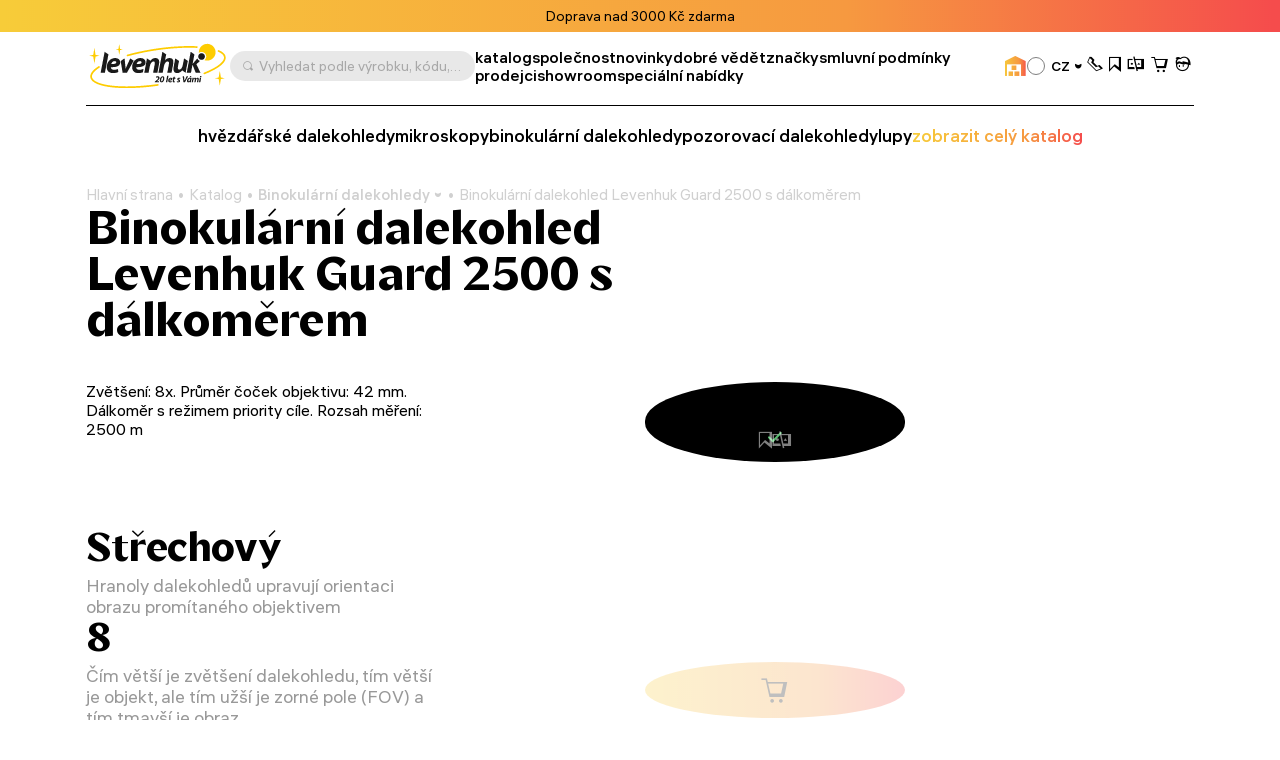

--- FILE ---
content_type: text/html; charset=UTF-8
request_url: https://cz.levenhuk.com/catalogue/binokularni-dalekohledy/binokularni-dalekohled-levenhuk-guard-2500-s-dalkomerem/
body_size: 29731
content:

	<!DOCTYPE html>
	<head>
		<title>Binokulární dalekohled Levenhuk Guard 2500 s dálkoměrem – Nakupujte na oficiální webové stránce Levenhuk pro České republice</title>
				<meta property=og:type content=website>
		<meta property=og:url content="https://cz.levenhuk.com/catalogue/binokularni-dalekohledy/binokularni-dalekohled-levenhuk-guard-2500-s-dalkomerem/">
		<meta property=og:image
			  content="https://cz.levenhuk.com/upload/iblock/a59/xbrt212i5ske1r1su4v2m7yzyc764ei0/81970_levenhuk-guard-2500_00.jpg">
		<meta property=og:title content="Binokulární dalekohled Levenhuk Guard 2500 s dálkoměrem">
		<meta property=og:description content="Vybrat výrobek Binokulární dalekohled Levenhuk Guard 2500 s dálkoměrem za cenu '11 990 K&#269;. Pomůžeme vám si dobře vybrat!!">
		<!--<meta name="google-site-verification" content="EIECygO5w8lxS0Mu9Supyimyu2CjQYdPbr9Tyo1pNcY" />-->
		<meta http-equiv="Content-Type" content="text/html; charset=UTF-8">

<meta name="description" content="Vybrat výrobek Binokulární dalekohled Levenhuk Guard 2500 s dálkoměrem za cenu '11 990 K&#269;. Pomůžeme vám si dobře vybrat!!">
<link rel="canonical" href="https://cz.levenhuk.com/catalogue/binokularni-dalekohledy/binokularni-dalekohled-levenhuk-guard-2500-s-dalkomerem/">
<meta http-equiv="X-UA-Compatible" content="IE=edge" >
<meta name="viewport" content="width=device-width, initial-scale=1, shrink-to-fit=no">
<meta name="format-detection" content="telephone=no" >
<meta name="apple-mobile-web-app-capable" content="yes" >
<meta name="SKYPE_TOOLBAR" content="SKYPE_TOOLBAR_PARSER_COMPATIBLE" >
<script data-skip-moving="true">/* beautify preserve:start */!function(e,n){function r(){var e={elem:n.createElement("modernizr")}.elem.style;try{return e.fontSize="3ch",-1!==e.fontSize.indexOf("ch")}catch(e){return!1}}function t(){return"performance"in e}function a(){var n,r=e.crypto||e.msCrypto;if(r&&"getRandomValues"in r&&"Uint32Array"in e){var t=new Uint32Array(10),a=r.getRandomValues(t);n=a&&"number"==typeof a[0]}return!!n}var o=n.documentElement.className;o=o.replace("ua-no-js","ua-js"),t()&&a()&&r()?o+=" ua-modern":o+=" ua-no-modern",n.documentElement.className=o}(window,document);/* beautify preserve:end */</script>
<script data-skip-moving="true">(function(w, d, n) {var cl = "bx-core";var ht = d.documentElement;var htc = ht ? ht.className : undefined;if (htc === undefined || htc.indexOf(cl) !== -1){return;}var ua = n.userAgent;if (/(iPad;)|(iPhone;)/i.test(ua)){cl += " bx-ios";}else if (/Windows/i.test(ua)){cl += ' bx-win';}else if (/Macintosh/i.test(ua)){cl += " bx-mac";}else if (/Linux/i.test(ua) && !/Android/i.test(ua)){cl += " bx-linux";}else if (/Android/i.test(ua)){cl += " bx-android";}cl += (/(ipad|iphone|android|mobile|touch)/i.test(ua) ? " bx-touch" : " bx-no-touch");cl += w.devicePixelRatio && w.devicePixelRatio >= 2? " bx-retina": " bx-no-retina";if (/AppleWebKit/.test(ua)){cl += " bx-chrome";}else if (/Opera/.test(ua)){cl += " bx-opera";}else if (/Firefox/.test(ua)){cl += " bx-firefox";}ht.className = htc ? htc + " " + cl : cl;})(window, document, navigator);</script>


<link href="/bitrix/js/ui/design-tokens/dist/ui.design-tokens.min.css?173045262423463" type="text/css"  rel="stylesheet" >
<link href="/bitrix/js/ui/fonts/opensans/ui.font.opensans.min.css?17133563782320" type="text/css"  rel="stylesheet" >
<link href="/bitrix/js/main/popup/dist/main.popup.bundle.min.css?173045266726589" type="text/css"  rel="stylesheet" >
<link href="/bitrix/cache/css/s2/levenhuk/page_4fa383edeaca0c0847d5b8183f86fbef/page_4fa383edeaca0c0847d5b8183f86fbef_v1.css?17338262964510" type="text/css"  rel="stylesheet" >
<link href="/bitrix/cache/css/s2/levenhuk/template_18e788abcb3283b576647d3397760cc4/template_18e788abcb3283b576647d3397760cc4_v1.css?1766043838540442" type="text/css"  data-template-style="true" rel="stylesheet" >
<script type='text/javascript' data-skip-moving='true'>window['recaptchaOptions']={'size':'invisible','theme':'light','type':'image','lang':'cz','key':'6Ldu7S0gAAAAAJZnLZMu2MphOD3xgIBCy2hX9M7r'};</script>
<script type="text/javascript" data-skip-moving="true">!function(e,a,r,t,n){function c(r){var t=a.getElementById(r);t&&(t.className.indexOf("g-recaptcha")<0||t.children.length||grecaptcha.render(r,{sitekey:e[n].key+"",theme:e[n].theme+"",size:e[n].size+"",type:e[n].type+""}))}if(!e[n]||!e[n].key)throw new Error("intervolga.recaptcha options not found");e.onRecaptchaSdkLoaded=function(){e[t].args=e[t].args||[];for(var a=0;a<e[t].args.length;a++){var r=e[t].args[a][0];c(r)}e[t]=function(e){c(e)}},e[t]=e[t]||function(){e[t].args=e[t].args||[],e[t].args.push(arguments);var c="recaptchaApiLoader";if(!a.getElementById(c)){var o=a.createElement(r);o.id=c,o.async=!0,o.src="//www.google.com/recaptcha/api.js?hl="+e[n].lang+"&onload=onRecaptchaSdkLoaded&render=explicit",a.head.appendChild(o)}}}(window,document,"script","renderRecaptchaById","recaptchaOptions");</script>







<link rel="apple-touch-icon" sizes="180x180" href="/apple-touch-icon.png">
<link rel="icon" type="image/png" sizes="32x32" href="/local/templates/levenhuk/favicons/favicon-32x32.png">
<link rel="icon" type="image/png" sizes="16x16" href="/local/templates/levenhuk/favicons/favicon-16x16.png">
<link rel="manifest" href="/local/templates/levenhuk/favicons/site.webmanifest">
<link rel="shortcut icon" href="/favicon.ico">
<meta name="msapplication-TileColor" content="#da532c">
<meta name="msapplication-config" content="/local/templates/levenhuk/favicons/browserconfig.xml">
		<script data-skip-moving="true">
			!function (e, n) {
				function r()
				{
					var e = {
						elem: n.createElement("modernizr")
					}.elem.style;
					try
					{
						return e.fontSize = "3ch", -1 !== e.fontSize.indexOf("ch")
					} catch (e)
					{
						return !1
					}
				}

				function t()
				{
					var n, r = e.crypto || e.msCrypto;
					if (r && "getRandomValues" in r && "Uint32Array" in e)
					{
						var t = new Uint32Array(10),
							a = r.getRandomValues(t);
						n = a && "number" == typeof a[0]
					}
					return !!n
				}

				var a = n.documentElement.className;
				a = a.replace("ua-no-js", "ua-js"), "performance" in e && t() && r() || navigator.platform && /iPad|iPhone|iPod/.test(navigator.platform) && Promise && t() && r() ? a += " ua-modern" : a += " ua-no-modern", n.documentElement.className += " " + a
			}(window, document);
		</script>
		<script data-skip-moving="true">
			!function (o, n) {
				document.documentElement.className += "ontouchstart" in o || navigator.maxTouchPoints ? " ua-touch" : " ua-no-touch"
			}(window);
		</script>
	</head>

	<body>
	<div id="panel"></div>

	<noindex>
		<noscript class="page__alert"></noscript>
		<div class="page__alert visible-no-modern">
					</div>
	</noindex>
		<header class="header "
			 >
				<div class="header__static">
				<div class="header__promo swiper" data-autoplay-delay="5000">
		<div class="swiper-wrapper">
												<div class="swiper-slide">
						<div class="bg-gradient text-center text-black fs-12 fs-md-14 p-4 p-md-8">
							Doprava nad 3000 Kč zdarma						</div>
					</div>
																<div class="swiper-slide">
						<div class="bg-gradient text-center text-black fs-12 fs-md-14 p-4 p-md-8">
							14 denní garance vrácení peněz						</div>
					</div>
																<div class="swiper-slide">
						<div class="bg-gradient text-center text-black fs-12 fs-md-14 p-4 p-md-8">
							Doživotní záruka <a class="d-inline-block fw-semibold cursor-pointer" href="/smluvni-podminky/dozivotni-zaruka-spolecnosti-levenhuk/">Viz podrobnosti</a>						</div>
					</div>
																<div class="swiper-slide">
						<div class="bg-gradient text-center text-black fs-12 fs-md-14 p-4 p-md-8">
							Vyzvedněte si své nákupy na našem <a class="d-inline-block fw-semibold cursor-pointer" href="/showrooms/">výdejním místě</a>						</div>
					</div>
									</div>
	</div>
		</div>
		<div class="header__inner">
			<div class="container">
				<div class="header__row">
					<div class="header__burger" data-toggle="menu" data-target=".menu">
						<i class="fi fi_icon_burger pe-none"></i>
						<i class="fi fi_icon_close pe-none"></i>
					</div>
					<a class="header__logo" href="/">
	<img class="img img_lazy black lazyload"
		 src="/local/templates/levenhuk/images/header/logo-b-cz.svg"
		 data-src="/local/templates/levenhuk/images/header/logo-b-cz.svg"
		 alt="Levenhuk">
</a>					<div class="header__search" data-toggle="search">
	<i class="fi fi_icon_search"></i>
	<span>Vyhledat podle výrobku, kódu, kategorie apod.</span>
</div>


					
	<nav class="header__pages">
									<a href="/catalogue/">katalog</a>
												<a href="/spolecnost/">společnost</a>
												<a href="/news/">novinky</a>
												<a href="/blog/">dobré vědět</a>
												<a href="/info/brands/">značky</a>
												<a href="/smluvni-podminky/">smluvní podmínky</a>
												<a href="/resellers/">prodejci</a>
																								<a href="/showrooms/">showroom</a>
												<a href="/sale/">speciální nabídky</a>
						</nav>
					<div class="header__language">
										<a class="header__retail" href="https://cz.levenhukb2b.com/"
				   data-bs-toggle="tooltip"
				   data-bs-title="velkoobchodní webové stránky"
				   data-bs-container=".header">
					<i class="fi fi_icon_wholesale"></i>
				</a>
										
	<div class="sku">
		<div class="dropdown">
			<div class="sku__trigger dropdown-toggle" data-bs-toggle="dropdown">
																																																	<img data-lazyload class="lazyload sku__icon" src="[data-uri]" data-src="/upload/uf/aae/3xkmguzh9wbv2rf1tihnbrwqe2g7opub/CZ.svg" alt="Czech Republic">
												<div class="sku__text">CZ</div>
						<i class="fi fi_icon_chevron-down"></i>
																																																																																																																																																																														</div>
			<ul class="dropdown-menu custom-scroll-bar">
															<li>
							<a class="a dropdown-item fs-18" href="https://bg.levenhuk.com/catalogue/binokli/binokal-s-dalekomer-levenhuk-guard-2500/?">
																	<img data-lazyload class="lazyload sku__icon" src="[data-uri]" data-src="/upload/uf/914/ailuas7wc7b4u7esam52hmkb9k92qary/BG.svg" alt="Bulgaria">
																BG							</a>
						</li>
																				<li>
							<a class="a dropdown-item fs-18" href="https://optizona.by/">
																	<img data-lazyload class="lazyload sku__icon" src="[data-uri]" data-src="/upload/uf/e8a/4f52lh8o2rarp3cx9md1kewr5lporczt/BY.svg" alt="Belarus">
																BY							</a>
						</li>
																				<li>
							<a class="a dropdown-item fs-18" href="https://www.asteroskopeion.com/all-items?Brand=Levenhuk">
																	<img data-lazyload class="lazyload sku__icon" src="[data-uri]" data-src="/upload/uf/3ea/ovsgnhpak2qub0a4703dyhlub6mkmwvs/CY.svg" alt="Cyprus">
																CY							</a>
						</li>
																													<li>
							<a class="a dropdown-item fs-18" href="https://de.levenhuk.com/catalogue/fernglaser/levenhuk-guard-2500-entfernungsmesser-fernglas/?">
																	<img data-lazyload class="lazyload sku__icon" src="[data-uri]" data-src="/upload/uf/c3d/0g1sijegx0japf8h3xrmfwe38yhzncs4/DE.svg" alt="Germany">
																DE							</a>
						</li>
																				<li>
							<a class="a dropdown-item fs-18" href="https://skyhunters.ee/">
																	<img data-lazyload class="lazyload sku__icon" src="[data-uri]" data-src="/upload/uf/a31/pjye36uxegthj3xy4t5o37102b14bayp/EE.svg" alt="Estonia">
																EE							</a>
						</li>
																				<li>
							<a class="a dropdown-item fs-18" href="https://es.levenhuk.com/catalogue/prismaticos/prismaticos-con-telemetro-levenhuk-guard-2500/?">
																	<img data-lazyload class="lazyload sku__icon" src="[data-uri]" data-src="/upload/uf/240/7xfauisyvrj1lvq4xo6ez8edulm4jx1b/ES.svg" alt="Spain">
																ES							</a>
						</li>
																				<li>
							<a class="a dropdown-item fs-18" href="https://eu.levenhuk.com/catalogue/binoculars/levenhuk-guard-2500-rangefinder-binoculars/?">
																	<img data-lazyload class="lazyload sku__icon" src="[data-uri]" data-src="/upload/uf/3c6/mjgpqapw7zairhbqam8ti91z8koanis2/EU.svg" alt="EU">
																EU							</a>
						</li>
																				<li>
							<a class="a dropdown-item fs-18" href="https://planitario.gr/catalogsearch/result/?q=Levenhuk">
																	<img data-lazyload class="lazyload sku__icon" src="[data-uri]" data-src="/upload/uf/58e/0247a3hd83b10lgmg2s6ikhxmkk2pia9/GR.svg" alt="Greece">
																GR							</a>
						</li>
																				<li>
							<a class="a dropdown-item fs-18" href="https://hu.levenhuk.com/catalogue/ketszemes-tavcsovek/levenhuk-guard-2500-tavolsagmeros-ketszemes-tavcso/?">
																	<img data-lazyload class="lazyload sku__icon" src="[data-uri]" data-src="/upload/uf/fd6/ff08i0019151736dcl9fx7y8gn4pizdv/HU.svg" alt="Hungary">
																HU							</a>
						</li>
																				<li>
							<a class="a dropdown-item fs-18" href="https://ormsson.is/?swp_form%5Bform_id%5D=1&s=Levenhuk">
																	<img data-lazyload class="lazyload sku__icon" src="[data-uri]" data-src="/upload/uf/d6c/xws2cmvo5oq5cvc2qryqd4k92opg4lfj/IS.svg" alt="Iceland">
																IS							</a>
						</li>
																				<li>
							<a class="a dropdown-item fs-18" href="https://it.levenhuk.com/catalogue/binocoli/binocolo-con-telemetro-levenhuk-guard-2500/?">
																	<img data-lazyload class="lazyload sku__icon" src="[data-uri]" data-src="/upload/uf/902/r191twfwccz3c5yrbdkt32r19fi4trzz/IT.svg" alt="Italy">
																IT							</a>
						</li>
																				<li>
							<a class="a dropdown-item fs-18" href="https://skyhunters.lt/">
																	<img data-lazyload class="lazyload sku__icon" src="[data-uri]" data-src="/upload/uf/741/5nbil3qumvqj1zjd65xpajz68lmtsysh/LT.svg" alt="Lithuania">
																LT							</a>
						</li>
																				<li>
							<a class="a dropdown-item fs-18" href="https://skyhunters.lv/">
																	<img data-lazyload class="lazyload sku__icon" src="[data-uri]" data-src="/upload/uf/58c/92jdn4lcfewldhootl0k23njaf5zqc95/LV.svg" alt="Latvia">
																LV							</a>
						</li>
																				<li>
							<a class="a dropdown-item fs-18" href="https://www.opticaluniversescientificinstrument.com/">
																	<img data-lazyload class="lazyload sku__icon" src="[data-uri]" data-src="/upload/uf/6c1/eour537a3q18fiz8kcbfa8b4ld4qolmv/MY.svg" alt="Malaysia">
																MY							</a>
						</li>
																				<li>
							<a class="a dropdown-item fs-18" href="https://pl.levenhuk.com/catalogue/lornetki/lornetka-z-dalmierzem-levenhuk-guard-2500/?">
																	<img data-lazyload class="lazyload sku__icon" src="[data-uri]" data-src="/upload/uf/004/b9fnsrp8csujk4mh0bnf0a3ykokyzm7d/PL.svg" alt="Poland">
																PL							</a>
						</li>
																				<li>
							<a class="a dropdown-item fs-18" href="https://madeiraoptics.com/">
																	<img data-lazyload class="lazyload sku__icon" src="[data-uri]" data-src="/upload/uf/f1b/7y4w9sbdbo5qecjniq1innh6z89kh9bj/PT.svg" alt="Portugal">
																PT							</a>
						</li>
																				<li>
							<a class="a dropdown-item fs-18" href="https://astromagazin.ro/91_levenhuk">
																	<img data-lazyload class="lazyload sku__icon" src="[data-uri]" data-src="/upload/uf/f38/jbj39iwykamvgr5v7imsm7lfi32hkrso/RO.svg" alt="Romania">
																RO							</a>
						</li>
																				<li>
							<a class="a dropdown-item fs-18" href="https://sonataoptics.sk/">
																	<img data-lazyload class="lazyload sku__icon" src="[data-uri]" data-src="/upload/uf/175/pd7ry20tezdc40qyjpc625n0tzgqpwoi/SK.svg" alt="Slovakia">
																SK							</a>
						</li>
																				<li>
							<a class="a dropdown-item fs-18" href="https://tr.levenhuk.com/catalogue/durbunler/levenhuk-guard-2500-mesafe-olcer-binokuler-durbun/?">
																	<img data-lazyload class="lazyload sku__icon" src="[data-uri]" data-src="/upload/uf/bf4/q5iq0vvtkckdky2tv0yw9zi7a4eiv1k7/TR.svg" alt="Turkey">
																TR							</a>
						</li>
																				<li>
							<a class="a dropdown-item fs-18" href="http://www.levenhuk.ua/">
																	<img data-lazyload class="lazyload sku__icon" src="[data-uri]" data-src="/upload/uf/82f/v61ias99iwf6rl9ngo37edp8feph9pzu/UA.svg" alt="Ukraine">
																UA							</a>
						</li>
																				<li>
							<a class="a dropdown-item fs-18" href="https://levenhuk.com/catalogue/binoculars/levenhuk-guard-2500-rangefinder-binoculars/?">
																	<img data-lazyload class="lazyload sku__icon" src="[data-uri]" data-src="/upload/uf/414/s7dkq0gx4i2sba9e0zquy5doxzy1qhy3/USA.svg" alt="USA">
																USA							</a>
						</li>
												</ul>
		</div>
	</div>

					</div>
					<div class="header__actions">
						<a class="header__actions-link d-md-none" href="#" data-toggle="search">
							<i class="fi fi_icon_search"></i>
						</a>
							<a class="header__actions-link" role="button" data-toggle="modal" href="javascript:void(0)"
	   data-href="/catalogue/binokularni-dalekohledy/binokularni-dalekohled-levenhuk-guard-2500-s-dalkomerem/?AJAX_IID=request_call"
	   id="linkrequest_call"
	   data-target="#request_call"
	>
		<i class="fi fi_icon_phone"></i>
	</a>


						<a class="header__actions-link" href="/basket/favourites/"
						   title="Uloženo na později">
							<div class="header__badge d-none" data-counter-favorite></div>
							<i class="fi fi_icon_favorite"></i>
						</a>
						<a class="header__actions-link" href="/catalogue/compare.php"
						   title="Porovnat">
							<div class="header__badge d-none" data-counter-compare></div>
							<i class="fi fi_icon_compare"></i>
						</a>
						<a class="header__actions-link fs-18" href="/basket/">
							<div class="header__badge d-none" data-counter-basket></div>
							<i class="fi fi_icon_cart"></i>
						</a>
						
<div class="header__dropdown dropdown">
	<a class="header__actions-link" href="/auth/">
		<i class="fi fi_icon_user"></i>
	</a>
	<!--'start_frame_cache_iIjGFB'-->					
	<div class="header__dropdown-menu dropdown-menu">
										<a class="a dropdown-item" href="/auth/">
				Přihlásit se							</a>
								<a class="a dropdown-item" href="/auth/registration/">
				Nemáte účet? Zaregistrovat							</a>
			</div>
			<!--'end_frame_cache_iIjGFB'--></div>
					</div>
				</div>
				<hr class="d-none d-md-block">
				<div class="header__toolbar">
			<a href="/catalogue/hvezdarske-dalekohledy/"
		   class="">
			hvězdářské dalekohledy		</a>
			<a href="/catalogue/mikroskopy/"
		   class="">
			mikroskopy		</a>
			<a href="/catalogue/binokularni-dalekohledy/"
		   class="">
			binokulární dalekohledy		</a>
			<a href="/catalogue/pozorovaci-dalekohledy/"
		   class="">
			pozorovací dalekohledy		</a>
			<a href="/catalogue/lupy/"
		   class="">
			lupy		</a>
		<a class="text-gradient" href="/catalogue/">zobrazit celý katalog</a>
</div>

			</div>
		</div>
		<div class="menu">
			<div class="container">
				<ul class="menu__list">
					
	<li>
		<a href="/catalogue/"
		   class="">
			katalog		</a>
	</li>
	<li>
		<a href="/spolecnost/"
		   class="">
			společnost		</a>
	</li>
	<li>
		<a href="/info/brands/"
		   class="">
			značky		</a>
	</li>
	<li>
		<a href="/smluvni-podminky/"
		   class="">
			smluvní podmínky		</a>
	</li>
	<li>
		<a href="/partnership/"
		   class="">
			partnership		</a>
	</li>
	<li>
		<a href="/news/"
		   class="">
			novinky		</a>
	</li>
	<li>
		<a href="/blog/"
		   class="">
			dobré vědět		</a>
	</li>
	<li>
		<a href="/resellers/"
		   class="">
			prodejci		</a>
	</li>
	<li>
		<a href="/spolecnost/contact-us/"
		   class="">
			napište nám		</a>
	</li>
	<li>
		<a href="https://cz.levenhukb2b.com/"
		   class="menu__gradient">
			velkoobchodní webové stránky		</a>
	</li>
	<li>
		<a href="/showrooms/"
		   class="">
			showrooms		</a>
	</li>
	<li>
		<a href="/sale/"
		   class="">
			speciální nabídky		</a>
	</li>

				</ul>
				<div class="menu__footer">
											<a class="menu__phone" href="tel:+420 737 004 919">+420 737 004 919</a>
										<div class="menu__language">
						
	<div class="sku">
		<div class="dropdown">
			<div class="sku__trigger dropdown-toggle" data-bs-toggle="dropdown">
																																																	<img data-lazyload class="lazyload sku__icon" src="[data-uri]" data-src="/upload/uf/aae/3xkmguzh9wbv2rf1tihnbrwqe2g7opub/CZ.svg" alt="Czech Republic">
												<div class="sku__text">CZ</div>
						<i class="fi fi_icon_chevron-down"></i>
																																																																																																																																																																														</div>
			<ul class="dropdown-menu custom-scroll-bar">
															<li>
							<a class="a dropdown-item fs-18" href="https://bg.levenhuk.com/catalogue/binokli/binokal-s-dalekomer-levenhuk-guard-2500/?">
																	<img data-lazyload class="lazyload sku__icon" src="[data-uri]" data-src="/upload/uf/914/ailuas7wc7b4u7esam52hmkb9k92qary/BG.svg" alt="Bulgaria">
																BG							</a>
						</li>
																				<li>
							<a class="a dropdown-item fs-18" href="https://optizona.by/">
																	<img data-lazyload class="lazyload sku__icon" src="[data-uri]" data-src="/upload/uf/e8a/4f52lh8o2rarp3cx9md1kewr5lporczt/BY.svg" alt="Belarus">
																BY							</a>
						</li>
																				<li>
							<a class="a dropdown-item fs-18" href="https://www.asteroskopeion.com/all-items?Brand=Levenhuk">
																	<img data-lazyload class="lazyload sku__icon" src="[data-uri]" data-src="/upload/uf/3ea/ovsgnhpak2qub0a4703dyhlub6mkmwvs/CY.svg" alt="Cyprus">
																CY							</a>
						</li>
																													<li>
							<a class="a dropdown-item fs-18" href="https://de.levenhuk.com/catalogue/fernglaser/levenhuk-guard-2500-entfernungsmesser-fernglas/?">
																	<img data-lazyload class="lazyload sku__icon" src="[data-uri]" data-src="/upload/uf/c3d/0g1sijegx0japf8h3xrmfwe38yhzncs4/DE.svg" alt="Germany">
																DE							</a>
						</li>
																				<li>
							<a class="a dropdown-item fs-18" href="https://skyhunters.ee/">
																	<img data-lazyload class="lazyload sku__icon" src="[data-uri]" data-src="/upload/uf/a31/pjye36uxegthj3xy4t5o37102b14bayp/EE.svg" alt="Estonia">
																EE							</a>
						</li>
																				<li>
							<a class="a dropdown-item fs-18" href="https://es.levenhuk.com/catalogue/prismaticos/prismaticos-con-telemetro-levenhuk-guard-2500/?">
																	<img data-lazyload class="lazyload sku__icon" src="[data-uri]" data-src="/upload/uf/240/7xfauisyvrj1lvq4xo6ez8edulm4jx1b/ES.svg" alt="Spain">
																ES							</a>
						</li>
																				<li>
							<a class="a dropdown-item fs-18" href="https://eu.levenhuk.com/catalogue/binoculars/levenhuk-guard-2500-rangefinder-binoculars/?">
																	<img data-lazyload class="lazyload sku__icon" src="[data-uri]" data-src="/upload/uf/3c6/mjgpqapw7zairhbqam8ti91z8koanis2/EU.svg" alt="EU">
																EU							</a>
						</li>
																				<li>
							<a class="a dropdown-item fs-18" href="https://planitario.gr/catalogsearch/result/?q=Levenhuk">
																	<img data-lazyload class="lazyload sku__icon" src="[data-uri]" data-src="/upload/uf/58e/0247a3hd83b10lgmg2s6ikhxmkk2pia9/GR.svg" alt="Greece">
																GR							</a>
						</li>
																				<li>
							<a class="a dropdown-item fs-18" href="https://hu.levenhuk.com/catalogue/ketszemes-tavcsovek/levenhuk-guard-2500-tavolsagmeros-ketszemes-tavcso/?">
																	<img data-lazyload class="lazyload sku__icon" src="[data-uri]" data-src="/upload/uf/fd6/ff08i0019151736dcl9fx7y8gn4pizdv/HU.svg" alt="Hungary">
																HU							</a>
						</li>
																				<li>
							<a class="a dropdown-item fs-18" href="https://ormsson.is/?swp_form%5Bform_id%5D=1&s=Levenhuk">
																	<img data-lazyload class="lazyload sku__icon" src="[data-uri]" data-src="/upload/uf/d6c/xws2cmvo5oq5cvc2qryqd4k92opg4lfj/IS.svg" alt="Iceland">
																IS							</a>
						</li>
																				<li>
							<a class="a dropdown-item fs-18" href="https://it.levenhuk.com/catalogue/binocoli/binocolo-con-telemetro-levenhuk-guard-2500/?">
																	<img data-lazyload class="lazyload sku__icon" src="[data-uri]" data-src="/upload/uf/902/r191twfwccz3c5yrbdkt32r19fi4trzz/IT.svg" alt="Italy">
																IT							</a>
						</li>
																				<li>
							<a class="a dropdown-item fs-18" href="https://skyhunters.lt/">
																	<img data-lazyload class="lazyload sku__icon" src="[data-uri]" data-src="/upload/uf/741/5nbil3qumvqj1zjd65xpajz68lmtsysh/LT.svg" alt="Lithuania">
																LT							</a>
						</li>
																				<li>
							<a class="a dropdown-item fs-18" href="https://skyhunters.lv/">
																	<img data-lazyload class="lazyload sku__icon" src="[data-uri]" data-src="/upload/uf/58c/92jdn4lcfewldhootl0k23njaf5zqc95/LV.svg" alt="Latvia">
																LV							</a>
						</li>
																				<li>
							<a class="a dropdown-item fs-18" href="https://www.opticaluniversescientificinstrument.com/">
																	<img data-lazyload class="lazyload sku__icon" src="[data-uri]" data-src="/upload/uf/6c1/eour537a3q18fiz8kcbfa8b4ld4qolmv/MY.svg" alt="Malaysia">
																MY							</a>
						</li>
																				<li>
							<a class="a dropdown-item fs-18" href="https://pl.levenhuk.com/catalogue/lornetki/lornetka-z-dalmierzem-levenhuk-guard-2500/?">
																	<img data-lazyload class="lazyload sku__icon" src="[data-uri]" data-src="/upload/uf/004/b9fnsrp8csujk4mh0bnf0a3ykokyzm7d/PL.svg" alt="Poland">
																PL							</a>
						</li>
																				<li>
							<a class="a dropdown-item fs-18" href="https://madeiraoptics.com/">
																	<img data-lazyload class="lazyload sku__icon" src="[data-uri]" data-src="/upload/uf/f1b/7y4w9sbdbo5qecjniq1innh6z89kh9bj/PT.svg" alt="Portugal">
																PT							</a>
						</li>
																				<li>
							<a class="a dropdown-item fs-18" href="https://astromagazin.ro/91_levenhuk">
																	<img data-lazyload class="lazyload sku__icon" src="[data-uri]" data-src="/upload/uf/f38/jbj39iwykamvgr5v7imsm7lfi32hkrso/RO.svg" alt="Romania">
																RO							</a>
						</li>
																				<li>
							<a class="a dropdown-item fs-18" href="https://sonataoptics.sk/">
																	<img data-lazyload class="lazyload sku__icon" src="[data-uri]" data-src="/upload/uf/175/pd7ry20tezdc40qyjpc625n0tzgqpwoi/SK.svg" alt="Slovakia">
																SK							</a>
						</li>
																				<li>
							<a class="a dropdown-item fs-18" href="https://tr.levenhuk.com/catalogue/durbunler/levenhuk-guard-2500-mesafe-olcer-binokuler-durbun/?">
																	<img data-lazyload class="lazyload sku__icon" src="[data-uri]" data-src="/upload/uf/bf4/q5iq0vvtkckdky2tv0yw9zi7a4eiv1k7/TR.svg" alt="Turkey">
																TR							</a>
						</li>
																				<li>
							<a class="a dropdown-item fs-18" href="http://www.levenhuk.ua/">
																	<img data-lazyload class="lazyload sku__icon" src="[data-uri]" data-src="/upload/uf/82f/v61ias99iwf6rl9ngo37edp8feph9pzu/UA.svg" alt="Ukraine">
																UA							</a>
						</li>
																				<li>
							<a class="a dropdown-item fs-18" href="https://levenhuk.com/catalogue/binoculars/levenhuk-guard-2500-rangefinder-binoculars/?">
																	<img data-lazyload class="lazyload sku__icon" src="[data-uri]" data-src="/upload/uf/414/s7dkq0gx4i2sba9e0zquy5doxzy1qhy3/USA.svg" alt="USA">
																USA							</a>
						</li>
												</ul>
		</div>
	</div>

					</div>
				</div>
			</div>
		</div>
		<div class="search">
	<div class="container">
		<div class="search__header">
			<div class="search__input-wrapper">
				<i class="fi fi_icon_search"></i>
				<input class="search__input" maxlength="255">
			</div>
			<button class="search__close" data-close-search>
				<i class="fi fi_icon_close"></i>
			</button>
		</div>
		<div class="search__body custom-scroll-bar">
			<div class="search__content"></div>
		</div>
	</div>
</div>
	</header>

			<main class="main mt-16 mt-sm-24 mt-md-48">
			<div class="mb-32 pb-md-8">
				<div class="container">
					<div class="breadcrumb offset"><div class="swiper"><div class="swiper-wrapper" itemscope itemtype="https://schema.org/BreadcrumbList" aria-live="polite"><div class="swiper-slide" itemprop="itemListElement" itemscope itemtype="https://schema.org/ListItem"><div class="breadcrumb__item"><a class="a" itemprop="item" href="/">Hlavní strana<span itemprop="name" hidden>Hlavní strana</span></a><meta itemprop="position" content="1" ></div></div><div class="swiper-slide" itemprop="itemListElement" itemscope itemtype="https://schema.org/ListItem"><div class="breadcrumb__item"><a class="a" itemprop="item" href="/catalogue/">Katalog<span itemprop="name" hidden>Katalog</span></a><meta itemprop="position" content="2" ></div></div><div class="swiper-slide" itemprop="itemListElement" itemscope itemtype="https://schema.org/ListItem"><div class="breadcrumb__item"><div class="breadcrumb__dropdown dropdown"><a class="dropdown-toggle" itemprop="item" data-hover="dropdown" href="/catalogue/binokularni-dalekohledy/">Binokulární dalekohledy<span itemprop="name" hidden>Binokulární dalekohledy</span><i class="fi fi_icon_chevron-down"></i></a><div class="dropdown-menu"><div class="custom-scroll-bar"><a class="dropdown-item d-md-none" href="/catalogue/binokularni-dalekohledy/">Binokulární dalekohledy</a><a class="dropdown-item" href="/catalogue/hvezdarske-dalekohledy/">Hvězdářské dalekohledy</a><a class="dropdown-item" href="/catalogue/mikroskopy/">Mikroskopy</a><a class="dropdown-item" href="/catalogue/pozorovaci-dalekohledy/">Pozorovací dalekohledy</a><a class="dropdown-item" href="/catalogue/lupy/">Lupy</a><a class="dropdown-item" href="/catalogue/monokularni-dalekohledy/">Monokulární dalekohledy</a><a class="dropdown-item" href="/catalogue/zarizeni-pro-nocni-videni/">Zařízení pro noční vidění</a><a class="dropdown-item" href="/catalogue/tlakomery-a-meteostanice/">Tlakoměry a meteostanice</a><a class="dropdown-item" href="/catalogue/opticke-sady-pro-deti-levenhuk-labzz/">Optické sady pro děti Levenhuk LabZZ</a><a class="dropdown-item" href="/catalogue/nastroje-mereni/">Nástroje měření</a><a class="dropdown-item" href="/catalogue/prislusenstvi/">Příslušenství</a><a class="dropdown-item" href="/catalogue/ostatni/">Ostatní</a><a class="dropdown-item" href="/catalogue/polozky-se-slevou/">Položky se slevou</a><a class="dropdown-item" href="/catalogue/bestsellers/">Bestsellery</a></div></div></div><meta itemprop="position" content="3" ></div></div><div class="swiper-slide" itemprop="itemListElement" itemscope itemtype="https://schema.org/ListItem"><div class="breadcrumb__item"><div itemprop="item">Binokulární dalekohled Levenhuk Guard 2500 s dálkoměrem<span itemprop="name" hidden>Binokulární dalekohled Levenhuk Guard 2500 s dálkoměrem</span></div><meta itemprop="position" content="4" ></div></div></div></div></div>					<h1 class="h3 mb-0 col-12 col-lg-8">
	Binokulární dalekohled Levenhuk Guard 2500 s dálkoměrem</h1>
									</div>
			</div>
		<div class="container" itemscope itemtype="https://schema.org/Product">
	<div class="product-detail product-control" id="bx_619869535_35651">
		
<div class="product-detail__sidebar">
	
<div class="product-detail__gallery">
	<div class="product-detail__swiper swiper g-6">
		<div class="swiper-wrapper" data-toggle="gallery">
							<div class="swiper-slide col-auto "
			 data-gallery-target
			 href="/upload/iblock/2fc/hzl24cpkw99vovmu2fx1tklxmyzczxta/81970_levenhuk-guard-2500_00.jpg"
			 data-exthumbimage="/upload/iv_resize_cache/iblock/2fc/hzl24cpkw99vovmu2fx1tklxmyzczxta/81970_levenhuk-guard-2500_00_500_3000dc0259b39360ba5c775c414d367034d0.webp"
			 data-sub-html="">
			
			<div class="product-detail__image">
				<img data-lazyload class="img img_lazy lazyload"
					 src="[data-uri]" data-src="/upload/iv_resize_cache/iblock/2fc/hzl24cpkw99vovmu2fx1tklxmyzczxta/81970_levenhuk-guard-2500_00_500_3000dc0259b39360ba5c775c414d367034d0.webp"
					 alt="fotografie Binokulární dalekohled Levenhuk Guard 2500 s dálkoměrem,  1"
					 title=""
					>
			</div>
		</div>
							<div class="swiper-slide col-auto "
			 data-gallery-target
			 href="https://loc.levenhuk.com/upload/uf/f22/m7v07zd0lie4bwrr2n5v9jx08cy1qme8/81970_levenhuk-guard-2500_01.jpg"
			 data-exthumbimage="/upload/iv_resize_cache/uf/f22/m7v07zd0lie4bwrr2n5v9jx08cy1qme8/81970_levenhuk-guard-2500_01_500_d8fcb23a1164f3b4efe48a58ef18c5d4.webp"
			 data-sub-html="Levenhuk Guard 2500 Rangefinder Binoculars: combine the functionality of classic field binoculars and a laser rangefinder">
			
			<div class="product-detail__image">
				<img data-lazyload class="img img_lazy lazyload"
					 src="[data-uri]" data-src="/upload/iv_resize_cache/uf/f22/m7v07zd0lie4bwrr2n5v9jx08cy1qme8/81970_levenhuk-guard-2500_01_500_d8fcb23a1164f3b4efe48a58ef18c5d4.webp"
					 alt="fotografie Binokulární dalekohled Levenhuk Guard 2500 s dálkoměrem,  2"
					 title=""
					>
			</div>
		</div>
							<div class="swiper-slide col-auto "
			 data-gallery-target
			 href="https://loc.levenhuk.com/upload/uf/18f/07pa90si00ggrpogfu90g0mibn8oe0ow/81970_levenhuk-guard-2500_02.jpg"
			 data-exthumbimage="/upload/iv_resize_cache/uf/18f/07pa90si00ggrpogfu90g0mibn8oe0ow/81970_levenhuk-guard-2500_02_500_e0b1d4c9ac69530bf5300e0478241dc0.webp"
			 data-sub-html="Levenhuk Guard 2500 Rangefinder Binoculars: you can use the device as standard binoculars for observations at 8x magnification, but it can also measure distances and angles on the terrain up to 2,500 meters (8,200ft)">
			
			<div class="product-detail__image">
				<img data-lazyload class="img img_lazy lazyload"
					 src="[data-uri]" data-src="/upload/iv_resize_cache/uf/18f/07pa90si00ggrpogfu90g0mibn8oe0ow/81970_levenhuk-guard-2500_02_500_e0b1d4c9ac69530bf5300e0478241dc0.webp"
					 alt="fotografie Binokulární dalekohled Levenhuk Guard 2500 s dálkoměrem,  3"
					 title=""
					>
			</div>
		</div>
							<div class="swiper-slide col-auto "
			 data-gallery-target
			 href="https://loc.levenhuk.com/upload/uf/d4a/hvfelfjsu7ahqdtnpyn2d8wr57xho49t/81970_levenhuk-guard-2500_03.jpg"
			 data-exthumbimage="/upload/iv_resize_cache/uf/d4a/hvfelfjsu7ahqdtnpyn2d8wr57xho49t/81970_levenhuk-guard-2500_03_500_96c63b2cbe7088abfa130d6927bdabc0.webp"
			 data-sub-html="Levenhuk Guard 2500 Rangefinder Binoculars: durable zipper case">
			
			<div class="product-detail__image">
				<img data-lazyload class="img img_lazy lazyload"
					 src="[data-uri]" data-src="/upload/iv_resize_cache/uf/d4a/hvfelfjsu7ahqdtnpyn2d8wr57xho49t/81970_levenhuk-guard-2500_03_500_96c63b2cbe7088abfa130d6927bdabc0.webp"
					 alt="fotografie Binokulární dalekohled Levenhuk Guard 2500 s dálkoměrem,  4"
					 title=""
					>
			</div>
		</div>
							<div class="swiper-slide col-auto "
			 data-gallery-target
			 href="https://loc.levenhuk.com/upload/uf/a20/jzyjbii5uh1csivviwtpo5hlftfghf2m/81970_levenhuk-guard-2500_04.jpg"
			 data-exthumbimage="/upload/iv_resize_cache/uf/a20/jzyjbii5uh1csivviwtpo5hlftfghf2m/81970_levenhuk-guard-2500_04_500_814d1eb834426ab7f27e01c327b9a000.webp"
			 data-sub-html="Levenhuk Guard 2500 Rangefinder Binoculars: help track game, calculate the exact distance of a shot, or determine the key landmarks on the terrain">
							<div class="product-detail__show-all"
											data-gallery-show-video='true'
									>
					<a class="btn btn-primary-black btn-lg py-md-24" role="button" href="#"
					   data-content="zobrazit vše">
						zobrazit vše					</a>
				</div>
			
			<div class="product-detail__image">
				<img data-lazyload class="img img_lazy lazyload"
					 src="[data-uri]" data-src="/upload/iv_resize_cache/uf/a20/jzyjbii5uh1csivviwtpo5hlftfghf2m/81970_levenhuk-guard-2500_04_500_814d1eb834426ab7f27e01c327b9a000.webp"
					 alt="fotografie Binokulární dalekohled Levenhuk Guard 2500 s dálkoměrem,  5"
					 title=""
					>
			</div>
		</div>
							<div class="swiper-slide col-auto d-none"
			 data-gallery-target
			 href="https://loc.levenhuk.com/upload/uf/c9c/ixou324t9ycctgfr11wlusmpwq6icuuy/81970_levenhuk-guard-2500_05.jpg"
			 data-exthumbimage="/upload/iv_resize_cache/uf/c9c/ixou324t9ycctgfr11wlusmpwq6icuuy/81970_levenhuk-guard-2500_05_500_9a52e8aae0459c1cd74c4fc7e028c0f4.webp"
			 data-sub-html="Levenhuk Guard 2500 Rangefinder Binoculars: lightweight and durable plastic case">
			
			<div class="product-detail__image">
				<img data-lazyload class="img img_lazy lazyload"
					 src="[data-uri]" data-src="/upload/iv_resize_cache/uf/c9c/ixou324t9ycctgfr11wlusmpwq6icuuy/81970_levenhuk-guard-2500_05_500_9a52e8aae0459c1cd74c4fc7e028c0f4.webp"
					 alt="fotografie Binokulární dalekohled Levenhuk Guard 2500 s dálkoměrem,  6"
					 title=""
					>
			</div>
		</div>
							<div class="swiper-slide col-auto d-none"
			 data-gallery-target
			 href="https://loc.levenhuk.com/upload/uf/26e/yuj3lx3nowkcts7twqm7omdx6nu9jskv/81970_levenhuk-guard-2500_06.jpg"
			 data-exthumbimage="/upload/iv_resize_cache/uf/26e/yuj3lx3nowkcts7twqm7omdx6nu9jskv/81970_levenhuk-guard-2500_06_500_4bc34fae18d0454f1ff9079c7d035f53.webp"
			 data-sub-html="Levenhuk Guard 2500 Rangefinder Binoculars: strap mounts are on each side of the case">
			
			<div class="product-detail__image">
				<img data-lazyload class="img img_lazy lazyload"
					 src="[data-uri]" data-src="/upload/iv_resize_cache/uf/26e/yuj3lx3nowkcts7twqm7omdx6nu9jskv/81970_levenhuk-guard-2500_06_500_4bc34fae18d0454f1ff9079c7d035f53.webp"
					 alt="fotografie Binokulární dalekohled Levenhuk Guard 2500 s dálkoměrem,  7"
					 title=""
					>
			</div>
		</div>
							<div class="swiper-slide col-auto d-none"
			 data-gallery-target
			 href="https://loc.levenhuk.com/upload/uf/05e/tikkwa35vneurp20ufma59kbb67sss52/81970_levenhuk-guard-2500_07.jpg"
			 data-exthumbimage="/upload/iv_resize_cache/uf/05e/tikkwa35vneurp20ufma59kbb67sss52/81970_levenhuk-guard-2500_07_500_9f61de475280c991fdeb7bf0dd40fed2.webp"
			 data-sub-html="Levenhuk Guard 2500 Rangefinder Binoculars: IPX5-rated protection (body)">
			
			<div class="product-detail__image">
				<img data-lazyload class="img img_lazy lazyload"
					 src="[data-uri]" data-src="/upload/iv_resize_cache/uf/05e/tikkwa35vneurp20ufma59kbb67sss52/81970_levenhuk-guard-2500_07_500_9f61de475280c991fdeb7bf0dd40fed2.webp"
					 alt="fotografie Binokulární dalekohled Levenhuk Guard 2500 s dálkoměrem,  8"
					 title=""
					>
			</div>
		</div>
							<div class="swiper-slide col-auto d-none"
			 data-gallery-target
			 href="https://loc.levenhuk.com/upload/uf/00b/nh0kyzccknxingao399nzkhi26z5h2bm/81970_levenhuk-guard-2500_08.jpg"
			 data-exthumbimage="/upload/iv_resize_cache/uf/00b/nh0kyzccknxingao399nzkhi26z5h2bm/81970_levenhuk-guard-2500_08_500_efa8c711723f1484908bda38932d8698.webp"
			 data-sub-html="Levenhuk Guard 2500 Rangefinder Binoculars: fully multi-coated BK-7 optics">
			
			<div class="product-detail__image">
				<img data-lazyload class="img img_lazy lazyload"
					 src="[data-uri]" data-src="/upload/iv_resize_cache/uf/00b/nh0kyzccknxingao399nzkhi26z5h2bm/81970_levenhuk-guard-2500_08_500_efa8c711723f1484908bda38932d8698.webp"
					 alt="fotografie Binokulární dalekohled Levenhuk Guard 2500 s dálkoměrem,  9"
					 title=""
					>
			</div>
		</div>
							<div class="swiper-slide col-auto d-none"
			 data-gallery-target
			 href="https://loc.levenhuk.com/upload/uf/f84/6xepgw7gjf0z1jbyczdwwzqrvk9krvna/81970_levenhuk-guard-2500_09.jpg"
			 data-exthumbimage="/upload/iv_resize_cache/uf/f84/6xepgw7gjf0z1jbyczdwwzqrvk9krvna/81970_levenhuk-guard-2500_09_500_61a613c3913f8fe95d6d3f1f9c44bd5a.webp"
			 data-sub-html="Levenhuk Guard 2500 Rangefinder Binoculars: individual focus adjustment for each eyepiece">
			
			<div class="product-detail__image">
				<img data-lazyload class="img img_lazy lazyload"
					 src="[data-uri]" data-src="/upload/iv_resize_cache/uf/f84/6xepgw7gjf0z1jbyczdwwzqrvk9krvna/81970_levenhuk-guard-2500_09_500_61a613c3913f8fe95d6d3f1f9c44bd5a.webp"
					 alt="fotografie Binokulární dalekohled Levenhuk Guard 2500 s dálkoměrem,  10"
					 title=""
					>
			</div>
		</div>
							<div class="swiper-slide col-auto d-none"
			 data-gallery-target
			 href="https://loc.levenhuk.com/upload/uf/588/01j6p2248xw7ngmsittkga3by63gyy7h/81970_levenhuk-guard-2500_10.jpg"
			 data-exthumbimage="/upload/iv_resize_cache/uf/588/01j6p2248xw7ngmsittkga3by63gyy7h/81970_levenhuk-guard-2500_10_500_a40c2898ee23174f4c48bc7f4069fdb1.webp"
			 data-sub-html="Levenhuk Guard 2500 Rangefinder Binoculars: battery compartment">
			
			<div class="product-detail__image">
				<img data-lazyload class="img img_lazy lazyload"
					 src="[data-uri]" data-src="/upload/iv_resize_cache/uf/588/01j6p2248xw7ngmsittkga3by63gyy7h/81970_levenhuk-guard-2500_10_500_a40c2898ee23174f4c48bc7f4069fdb1.webp"
					 alt="fotografie Binokulární dalekohled Levenhuk Guard 2500 s dálkoměrem,  11"
					 title=""
					>
			</div>
		</div>
							<div class="swiper-slide col-auto d-none"
			 data-gallery-target
			 href="https://loc.levenhuk.com/upload/uf/99d/cagj6pglamkcjnqhii553mwbeneomuza/81970_levenhuk-guard-2500_11.jpg"
			 data-exthumbimage="/upload/iv_resize_cache/uf/99d/cagj6pglamkcjnqhii553mwbeneomuza/81970_levenhuk-guard-2500_11_500_4544353d3c8d4942beb38df03775285a.webp"
			 data-sub-html="Levenhuk Guard 2500 Rangefinder Binoculars: colorful gift box">
			
			<div class="product-detail__image">
				<img data-lazyload class="img img_lazy lazyload"
					 src="[data-uri]" data-src="/upload/iv_resize_cache/uf/99d/cagj6pglamkcjnqhii553mwbeneomuza/81970_levenhuk-guard-2500_11_500_4544353d3c8d4942beb38df03775285a.webp"
					 alt="fotografie Binokulární dalekohled Levenhuk Guard 2500 s dálkoměrem,  12"
					 title=""
					>
			</div>
		</div>
							<div class="swiper-slide col-auto"
			 data-gallery-target
			 data-iframe="true"
							data-width="120"
				data-height="90"
						 href="https://www.youtube.com/embed/6UcnEuqcM14"
			 data-exthumbimage="https://img.youtube.com/vi/6UcnEuqcM14/1.jpg"
			 >
			
			<div class="product-detail__video"
				 style="--aspect-ratio: 1.7777777777777777">
				<iframe src="https://www.youtube.com/embed/6UcnEuqcM14"
						preload="metadata"
						allowfullscreen>

				</iframe>
			</div>
		</div>
			
		</div>
		<div class="product-detail__navigation-button swiper-button-next"><i class="fi fi_icon_arrow-right"></i></div>
	</div>
</div>	<div class="product-detail__content">
	<div class="product-detail__buy">
		<div class="product-buy">
			<div class="product-buy__body-wrapper">
				<div class="product-buy__body">
					<div class="product-buy__promotion"></div>
					<div class="product-buy__lang"></div>
					<div class="product-buy__price"></div>
					<div class="product-buy__stock">
						<div class="fs-12 fs-md-14 text-secondary me-8 me-md-16"></div>
						<i class="fi fi_icon_check text-success"></i>
						<span></span>
					</div>
					<div class="product-buy__control">
						<div class="product-buy__actions">
							<button class="product-buy__action" disabled><i class="fi fi_icon_favorite"></i></button>
							<button class="product-buy__action" disabled><i class="fi fi_icon_compare"></i></button>
						</div>
						<div class="product-buy__share dropdown"></div>
					</div>
				</div>
			</div>
			<div class="product-buy__buy-button">
				<div class="product-buy__counter">
					<button class="product-buy__cart disabled" disabled><i class="fi fi_icon_cart"></i></button>
					<div class="counter d-none">
						<div class="counter__minus">
							<button>
								<div class="counter__inner"><i class="fi fi_icon_minus"></i></div>
							</button>
						</div>
						<input class="counter__input" value="0"
							   data-inputmask="&quot;alias&quot;: &quot;numeric&quot;, &quot;rightAlign&quot;: false, &quot;digits&quot;: 0">
						<div class="counter__plus">
							<button>
								<div class="counter__inner"><i class="fi fi_icon_plus"></i></div>
							</button>
						</div>
					</div>
				</div>
			</div>
										<div class="product-buy__description">
					<div class="fs-14">
						Garantujeme termín dodání do dvou pracovních dnů od objednávky.					</div>
				</div>
						<div class="product-buy__description">
											<div class="fs-14 fw-bold text-dark">Nalezli jste levnější?</div>
        <a class="fs-14 fs-md-16 d-inline-block mb-8" role="button" href="javascript:void(0)"
           data-toggle="modal" data-href="/catalogue/binokularni-dalekohledy/binokularni-dalekohled-levenhuk-guard-2500-s-dalkomerem/?AJAX_IID=bitrixformresultnewmainfoundcheaper_form_79b2768cc1d52e895cb8a7d3fd77b825" id="linkbitrixformresultnewmainfoundcheaper_form_79b2768cc1d52e895cb8a7d3fd77b825"
           data-target="#bitrixformresultnewmainfoundcheaper_form_79b2768cc1d52e895cb8a7d3fd77b825">
	        Získejte stejnou cenu + dárek!        </a>
	
								<div class="fs-14">
					Cena platí pouze pro internetový obchod a může se lišit od cen v maloobchodních prodejnách.				</div>
			</div>
			<div class="product-buy__color"></div>
		</div>
	</div>
		<div class="product-detail__badges-technology"></div>
</div>
</div>		<div class="product-detail__main">
			<div class="mb-48 pb-md-48">
				<div class="row">
					<div class="col-12 col-lg-8">
						<div class="mb-48 pb-md-24">
							<p>Zvětšení: 8x. Průměr čoček objektivu: 42 mm. Dálkoměr s režimem priority cíle. Rozsah měření: 2500 m</p>						</div>
						
<div class="product-detail__top-tips">
				<div>
			<div class="h6 fs-18 fs-md-40 mb-8">
				Střechový			</div>
			<div class="fs-12 fs-md-18 text-secondary">
				Hranoly dalekohledů upravují orientaci obrazu promítaného objektivem			</div>
		</div>
			<div>
			<div class="h6 fs-18 fs-md-40 mb-8">
				8			</div>
			<div class="fs-12 fs-md-18 text-secondary">
				Čím větší je zvětšení dalekohledu, tím větší je objekt, ale tím užší je zorné pole (FOV) a tím tmavší je obraz			</div>
		</div>
			<div>
			<div class="h6 fs-18 fs-md-40 mb-8">
				42			</div>
			<div class="fs-12 fs-md-18 text-secondary">
				Čím větší je clona, tím více světla proniká do optického tubusu a obraz je jasnější, ačkoli větší clona zvětšuje velikost dalekohledu			</div>
		</div>
	</div>					</div>
					<div class="col-12">
						<div class="mb-8 mb-md-12">
	<div class="fs-12 fs-md-18">
		<div class="row g-6">
			<div class="col-6">
				<div class="mb-8 mb-sm-12">Dostupnost</div>
			</div>
			<div class="col-6">
				<a class="a product-detail__availability" data-bs-toggle="modal" data-bs-target="#PRODUCT-DETAIL_AVAILABILITY_MODAL" href="#"></a>
			</div>
		</div>
			<div class="product-detail__stocks g-6 text-break row"></div>
	</div>
</div>
						

						<hr class="hr mt-16 mt-md-24">
						
<table class="product-detail__short-specifications">
	<tbody>
							<tr>
				<td>ID výrobku</td>
				<td>81970</td>
			</tr>
					<tr>
				<td>Značka</td>
				<td><a href="/info/brands/levenhuk/">Levenhuk, Inc., USA</a></td>
			</tr>
					<tr>
				<td>Záruka</td>
				<td>životnost</td>
			</tr>
					<tr>
				<td>EAN</td>
				<td>5905555001265</td>
			</tr>
					<tr>
				<td>Velikost balení (DxŠxV)</td>
				<td>29x22x12 cm</td>
			</tr>
					<tr>
				<td>Přepravní hmotnost</td>
				<td>1.86 kg</td>
			</tr>
			</tbody>
</table>
					</div>
				</div>
			</div>
			
			<div class="anchors anchors_rows">
				<div class="anchors__header">
					
<div class="anchors__rows-wrapper">
					<div class="anchors__item">
				<a class="anchors__button anchors__button_style_primary" href="#product-description">
					popis				</a>
			</div>
							<div class="anchors__item">
				<a class="anchors__button anchors__button_style_primary" href="#product-specification">
					specifikace				</a>
			</div>
							<div class="anchors__item">
				<a class="anchors__button anchors__button_style_primary" href="#product-downloads">
					stahování				</a>
			</div>
							<div class="anchors__item">
				<a class="anchors__button anchors__button_style_primary" href="#product-videos">
					video				</a>
			</div>
								<div class="anchors__item">
		<a class="anchors__button anchors__button_style_primary" href="#reviews">
			recenze		</a>
	</div>

							<div class="anchors__item">
				<a class="anchors__button anchors__button_style_primary" href="#questions-and-answers">
				dotazy/zpětná vazba				</a>
			</div>
							<div class="anchors__item">
				<a class="anchors__button anchors__button_style_primary" href="#product-accessories">
					příslušenství				</a>
			</div>
		</div>				</div>
				<div class="anchors__body mt-48 pt-md-32">
											
<div class="mb-48 pb-md-48">
	<div class="anchors__section row" id="product-description">
		<div class="col-12 col-lg-8">
			<div class="h5 fs-24 fs-md-50 mb-16">
				Popis			</div>
		</div>
		<div class="wysiwyg" itemprop="description">
			<p>Levenhuk Guard 2500 je binokulární dalekohled s 8x zvětšením a vysokou světelností. Je vybaven laserovým dálkoměrem, který dokáže měřit vzdálenost k cíli a úhly terénu až do 2500 metrů. Na túry nebo lov již nemusíte nosit dva optické přístroje. Levenhuk Guard 2500 má všechny funkce, které budete potřebovat. Díky funkcím přístroje Levenhuk Guard 2500 budete moci provádět různé typy měření a řešit tak různé typy problémů, jako je: Měření vzdálenosti střely při sledování zvěře, měření vzdálenosti mezi klíčovými orientačními body (mosty, stožáry elektrického vedení, sloupy), sestavování mapy oblasti, hlídání rozsáhlých území a hranic atd.</p>
<p>Optika přístroje disponuje střechovými hranoly a sklem pokrytým antireflexní vrstvou. Optický systém je vhodný i pro pozorování v obtížných podmínkách, kdy není dostatek vnějšího světla (zataženo, za soumraku). Všechny jemné detaily jsou jasně viditelné a obraz je jasný. Dálkoměr může pracovat v režimu skenování nebo provádět jednotlivá měření vzdálenosti. K dispozici je také volba priority cíle pro zaměření objektu v popředí nebo na pozadí. Pokud se například díváte na objekt přes větve stromů, nastavení priority druhého (vzdáleného) cíle zajistí, že dálkoměr bude ignorovat překážky v popředí a přesně vypočítá vzdálenost k cíli na pozadí. Priorita prvního cíle (cíle v popředí) je režim, který funguje podobně, ale slouží k detekci blízkých cílů a ignoruje pozadí.</p>
<p>Binokulární dalekohled Levenhuk Guard 2500 dokáže měřit přímé a vodorovné vzdálenosti a provádět výpočty úhlů v terénu. Pokud je při střelbě cíl pod střelcem nebo nad ním, je měření úhlu a vzdálenosti obzvláště důležité. </p>
<p>Model Levenhuk Guard 2500 má široké zorné pole a inteligentní funkce pro přizpůsobení přístroje potřebám uživatele. K dispozici je nastavení zaostření zvlášť pro každý okulár.</p>
<p><strong>Klíčové vlastnosti:</strong></p>
<ul>
<li>Vestavěný dálkoměr s dosahem až 2500 metrů</li>
<li>Funkce priority cíle: první nebo druhý cíl </li>
<li>Parametry: přímé, horizontální měření vzdálenosti k cíli, terénní úhly</li>
<li>Laser bezpečný pro oči</li>
<li>8x zvětšení, široké zorné pole, možnost pozorování za soumraku</li>
<li>Nastavení zaostření pro každý okulár</li>
<li>Stupeň krytí IPX5 (tělo)</li>
</ul>
<p><strong>Obsah sady:</strong></p>
<ul>
<li>Binokulární dalekohled</li>
<li>Ochranné krytky čoček objektivů</li>
<li>Pouzdro</li>
<li>Popruh k přenášení</li>
<li>Čisticí hadřík</li>
<li>Uživatelská příručka a záruční list</li>
</ul>		</div>
	</div>
</div>


																
<div class="mb-48 pb-md-48">
	<div class="anchors__section" id="product-specification">
		<div class="h5 fs-24 fs-md-50 mb-16 mb-md-32 pb-md-8">
			Specifikace		</div>
		<table class="specification-table">
			<tbody class="specification-table__body">
											<tr class="specification-table__item">
					<td class="specification-table__title"><span>ID výrobku</span></td>
					<td class="specification-table__value">81970</td>
				</tr>
											<tr class="specification-table__item">
					<td class="specification-table__title"><span>Značka</span></td>
					<td class="specification-table__value"><a href="/catalogue/binokularni-dalekohledy/filter/reference_parameter_1022-is-reference_parameteroption_4870/apply/">Levenhuk, Inc., USA</a></td>
				</tr>
											<tr class="specification-table__item">
					<td class="specification-table__title"><span>Záruka</span></td>
					<td class="specification-table__value">životnost</td>
				</tr>
											<tr class="specification-table__item">
					<td class="specification-table__title"><span>EAN</span></td>
					<td class="specification-table__value">5905555001265</td>
				</tr>
											<tr class="specification-table__item">
					<td class="specification-table__title"><span>Velikost balení (DxŠxV)</span></td>
					<td class="specification-table__value">29x22x12 cm</td>
				</tr>
											<tr class="specification-table__item">
					<td class="specification-table__title"><span>Přepravní hmotnost</span></td>
					<td class="specification-table__value">1.86 kg</td>
				</tr>
											<tr class="specification-table__item">
					<td class="specification-table__title"><span>Typ hranolu</span></td>
					<td class="specification-table__value"><a href="/catalogue/binokularni-dalekohledy/filter/override_reference_parameter_1016-is-strechovy/apply/">střechový</a></td>
				</tr>
											<tr class="specification-table__item">
					<td class="specification-table__title"><span>Zvětšení, x</span></td>
					<td class="specification-table__value">8</td>
				</tr>
											<tr class="specification-table__item">
					<td class="specification-table__title"><span>Průměr objektivu (apertura), mm</span></td>
					<td class="specification-table__value">42</td>
				</tr>
											<tr class="specification-table__item">
					<td class="specification-table__title"><span>Materiál optiky</span></td>
					<td class="specification-table__value"><a href="/catalogue/binokularni-dalekohledy/filter/override_reference_parameter_925-is-override_reference_parameteroption_6828/apply/">BK-7</a></td>
				</tr>
											<tr class="specification-table__item">
					<td class="specification-table__title"><span>Povrchová úprava čoček</span></td>
					<td class="specification-table__value">několikanásobná antireflexní vrstva</td>
				</tr>
											<tr class="specification-table__item">
					<td class="specification-table__title"><span>Výstupní pupila, mm</span></td>
					<td class="specification-table__value">5.2</td>
				</tr>
											<tr class="specification-table__item">
					<td class="specification-table__title"><span>Oční reliéf, mm</span></td>
					<td class="specification-table__value">16</td>
				</tr>
											<tr class="specification-table__item">
					<td class="specification-table__title"><span>Relativní jas</span></td>
					<td class="specification-table__value">27</td>
				</tr>
											<tr class="specification-table__item">
					<td class="specification-table__title"><span>Zorné pole, °</span></td>
					<td class="specification-table__value">6.8</td>
				</tr>
											<tr class="specification-table__item">
					<td class="specification-table__title"><span>Zorné pole, m/1000 m</span></td>
					<td class="specification-table__value">120</td>
				</tr>
											<tr class="specification-table__item">
					<td class="specification-table__title"><span>Nejkratší vzdálenost zaostření, m</span></td>
					<td class="specification-table__value">4</td>
				</tr>
											<tr class="specification-table__item">
					<td class="specification-table__title"><span>Mezipupilární vzdálenost (IPD), mm</span></td>
					<td class="specification-table__value">58 — 78</td>
				</tr>
											<tr class="specification-table__item">
					<td class="specification-table__title"><span>Zaostřování</span></td>
					<td class="specification-table__value">individuální pro každý okulár</td>
				</tr>
											<tr class="specification-table__item">
					<td class="specification-table__title"><span>Očnice</span></td>
					<td class="specification-table__value">zkroucení</td>
				</tr>
											<tr class="specification-table__item">
					<td class="specification-table__title"><span>Tělo</span></td>
					<td class="specification-table__value">plast</td>
				</tr>
											<tr class="specification-table__item">
					<td class="specification-table__title"><span>Odolnost proti vlhkosti</span></td>
					<td class="specification-table__value"><a href="/catalogue/binokularni-dalekohledy/filter/reference_parameter_870-from-1-to-1/apply/">&check;</a></td>
				</tr>
											<tr class="specification-table__item">
					<td class="specification-table__title"><span>Stupeň vlhkosti / vodní ochrana</span></td>
					<td class="specification-table__value">IPX5, odolný proti stříkající vodě</td>
				</tr>
											<tr class="specification-table__item">
					<td class="specification-table__title"><span>Rozsah provozní teploty, °C</span></td>
					<td class="specification-table__value">-10...+50</td>
				</tr>
											<tr class="specification-table__item">
					<td class="specification-table__title"><span>Vestavěný dálkoměr</span></td>
					<td class="specification-table__value"><a href="/catalogue/binokularni-dalekohledy/filter/reference_parameter_978-from-1-to-1/apply/">&check;</a></td>
				</tr>
											<tr class="specification-table__item">
					<td class="specification-table__title"><span>Rozsah měření u hledáčku, m</span></td>
					<td class="specification-table__value">5 — 2500</td>
				</tr>
											<tr class="specification-table__item">
					<td class="specification-table__title"><span>Režim skenování</span></td>
					<td class="specification-table__value">&check;</td>
				</tr>
											<tr class="specification-table__item">
					<td class="specification-table__title"><span>Napájení</span></td>
					<td class="specification-table__value">1 ks baterie CR123A (není součástí dodávky)</td>
				</tr>
											<tr class="specification-table__item">
					<td class="specification-table__title"><span>Možnosti použití</span></td>
					<td class="specification-table__value"><a href="/catalogue/binokularni-dalekohledy/filter/reference_parameter_1025-is-reference_parameteroption_9681/apply/">armádní/polní</a>, <a href="/catalogue/binokularni-dalekohledy/filter/reference_parameter_1025-is-reference_parameteroption_9682/apply/">lov a rybaření</a>, <a href="/catalogue/binokularni-dalekohledy/filter/reference_parameter_1025-is-reference_parameteroption_20073/apply/">Pozorování ptáků</a></td>
				</tr>
											<tr class="specification-table__item">
					<td class="specification-table__title"><span>Pouzdro v sadě</span></td>
					<td class="specification-table__value">&check;</td>
				</tr>
											<tr class="specification-table__item">
					<td class="specification-table__title"><span>Další vlastnosti</span></td>
					<td class="specification-table__value">OLED displej, laser třídy 1, 905 nm</td>
				</tr>
											<tr class="specification-table__item">
					<td class="specification-table__title"><span>Pouzdro/kufřík/taška v sadě</span></td>
					<td class="specification-table__value">pouzdro</td>
				</tr>
											<tr class="specification-table__item">
					<td class="specification-table__title"><span>Pro použití s brýlemi</span></td>
					<td class="specification-table__value">&check;</td>
				</tr>
						</tbody>
		</table>
	</div>
</div>																
<div class="mb-48 pb-md-48">
	<div class="anchors__section row" id="product-downloads">
		<div class="col-12 col-md-10 col-lg-9 col-xl-10">
			<div class="h5 fs-24 fs-md-50 mb-16 mb-md-24">
				Reference<br>a stahování			</div>
			<div class="download-files">
				<div class="download-files__body">
					<div class="download-files__list">
													<a class="download-files__file" download href="https://loc.levenhuk.com/upload/uf/6fa/nrtpb1fjswbh179l7tfuyns6jet4flaj/lvh-rangefinder-binoculars-guard-1500-2500-3500-um-ml.pdf"
								data-file-id="1257707"
								data-download="loc">
								<div class="download-files__preview">
									<div class="download-files__extension">
																			</div>
									<div class="download-files__icon"><i class="fi fi_icon_file text-gradient"></i>
									</div>
								</div>
								<div class="download-files__info">
									<div class="download-files__name">
										Návod k použití: binokulární dalekohled s dálkoměrem Levenhuk Guard 1500/2500/3500 (pdf)									</div>
									<div class="download-files__specs">
										(PDF, 515.93 Kb)									</div>
								</div>
							</a>
													<a class="download-files__file" download href="https://loc.levenhuk.com/upload/uf/a26/zkc20opofjj93h2z9lx95o51nyuxny37/81970.zip"
								data-file-id="1218890"
								>
								<div class="download-files__preview">
									<div class="download-files__extension">
																			</div>
									<div class="download-files__icon"><i class="fi fi_icon_file text-gradient"></i>
									</div>
								</div>
								<div class="download-files__info">
									<div class="download-files__name">
										Stáhnout obrázky ve vysokém rozlišení (zip)									</div>
									<div class="download-files__specs">
										(ZIP, 90.02 Mb)									</div>
								</div>
							</a>
											</div>
					<div class="download-files__hint-container">
						<a href="javascript:void(0)">
							<div class="download-files__hint">
								<span>klikněte pro<br> stažení</span>
							</div>
						</a>
					</div>
				</div>
			</div>
		</div>
	</div>
</div>																
<div class="pb-48">
	<div class="anchors__section" id="product-videos">
		<div class="h5 fs-24 fs-md-50 mb-16 mb-md-24">
			Video		</div>
		<div class="row g-24">
																						<div class="col-12">
							<div class="video-card video-card_wide">
																	<iframe class="mw-100 lazyload" data-lazyload data-src="https://www.youtube.com/embed/6UcnEuqcM14" width="560" height="315" frameborder="0" allow="accelerometer; autoplay; encrypted-media; gyroscope; picture-in-picture" allowfullscreen></iframe>															</div>
													</div>
														</div>
	</div>
</div>																
	<div class="mb-48 pb-md-48">
		<div class="anchors__section row" id="reviews">
			<div class="col-12 col-lg-8">
				<div class="h5 fs-24 fs-md-50 mb-16 mb-md-24">
					Recenze				</div>
			</div>
							<div class="fs-18 mb-16">
					<a class="text-gradient" href="https://cz.levenhuk.com/blog/znalostni-baze-binokularni-dalekohledy/caste-dotazy-binokularni-dalekohledy/" target="_blank">Odpovědi na nejčastější dotazy o binokulárních dalekohledech (17.03.2020)</a>
											<br>Všechny nezbytné informace o binokulárních dalekohledech: zvětšení, oční reliéf, zorné pole, pozorované objekty a mnoho dalšího									</div>
							<div class="fs-18 mb-16">
					<a class="text-gradient" href="https://cz.levenhuk.com/blog/znalostni-baze-binokularni-dalekohledy/pruvodce-binokularnimi-dalekohledy/" target="_blank">Průvodce binokulárními dalekohledy (17.03.2020)</a>
											<br>Vše o binokulárních dalekohledech: číselné označení, zorné pole, výstupní pupila, optické hranoly, antireflexní ochrana, ostření									</div>
							<div class="fs-18 mb-16">
					<a class="text-gradient" href="https://cz.levenhuk.com/blog/znalostni-baze-binokularni-dalekohledy/revolucni-pristup-k-vyberu-binokularu-levenhuk/" target="_blank">Revoluční přístup k výběru binokulárů Levenhuk (17.03.2020)</a>
											<br>Vyberte si snadno binokulární dalekohled Levenhuk									</div>
					</div>
	</div>






																
<div class="mb-48 pb-md-48">
	<div class="anchors__section" id="questions-and-answers">
		<div class="h5 fs-24 fs-md-50 mb-16 mb-md-24">Otázky a odpovědi</div>
		


<div class="h6 fs-24 mb-16 mb-md-24">Odeslat dotaz/zpětnou vazbu</div>
<form id="ASK_QUESTION" name="ASK_QUESTION" action="/catalogue/binokularni-dalekohledy/binokularni-dalekohled-levenhuk-guard-2500-s-dalkomerem/#ASK_QUESTION" method="POST" enctype="multipart/form-data">
	<input type="hidden" name="sessid" id="sessid_1" value="6080d60aff76b23e2ce68d4fd392cdbf" >	<input type="hidden" name="WEB_FORM_ID" value="24">
								<div class="mb-24">
				<div class="form-label fs-16 fs-md-18">
					<span>Vaše jméno</span>
											<span class="text-danger">*</span>
									</div>
				<div class="form-control-wrapper">
					<input class="form-control" required						   id="text_101"
						   name="form_text_101"
						   type="text"
						   data-field="Vaše jméno"
						   value=""
						data-validate-type="name"																	>
									</div>
			</div>
																<div class="mb-24">
				<div class="form-label fs-16 fs-md-18">
					<span>E-mail</span>
											<span class="text-danger">*</span>
									</div>
				<div class="form-control-wrapper">
					<input class="form-control" required						   id="email_102"
						   name="form_email_102"
						   type="text"
						   data-field="E-mail"
						   value=""
						data-validate-type="email"																	>
									</div>
			</div>
																		<div class="mb-24">
				<div class="form-label fs-16 fs-md-18">
					<span>Vaše otázka / komentář</span>
										<span class="text-danger">*</span>
									</div>
				<div class="form-control-wrapper">
					<textarea class="form-control" rows="6" required							  id="textarea_103"
							  name="form_textarea_103"
							  data-field="Vaše otázka / komentář"
							  data-validate-type="text"					></textarea>
									</div>
			</div>
																				<input class="form-control" 				   id="hidden_104"
				   name="form_hidden_104"
				   type="hidden"
				   value="Binokulární dalekohled Levenhuk Guard 2500 s dálkoměrem">
																<input class="form-control" 				   id="hidden_105"
				   name="form_hidden_105"
				   type="hidden"
				   value="binokularni-dalekohled-levenhuk-guard-2500-s-dalkomerem">
																<input class="form-control" 				   id="radio_LANG"
				   name="form_radio_LANG"
				   type="hidden"
				   value="160">
																<input class="form-control" 				   id="hidden_114"
				   name="form_hidden_114"
				   type="hidden"
				   value="81970">
						<div class="captcha-row form-group">
			<input type="hidden" name="captcha_sid" value="00d70aa1aad3c00f952a1370a9ab2bb4" >
			<img data-lazyload class="lazyload" style="display:none" src="[data-uri]" data-src="[data-uri]" _width="180" _height="40" >
			<input type="hidden" name="captcha_word" size="30" maxlength="50" value="" class="inputtext" >
		</div>
		<div class="col-12 mb-16">
		<div class="w-100">
			
<div class="form-check" data-bx-user-consent="{&quot;id&quot;:3,&quot;sec&quot;:&quot;o3nfr7&quot;,&quot;autoSave&quot;:false,&quot;actionUrl&quot;:&quot;\/bitrix\/components\/bitrix\/main.userconsent.request\/ajax.php&quot;,&quot;replace&quot;:{&quot;button_caption&quot;:&quot;odeslat&quot;,&quot;fields&quot;:[&quot;IP address&quot;]},&quot;url&quot;:&quot;zasady-ochrany-osobnich-udaju\/&quot;}">
	<input class="form-check__input form-check-input" checked		   type="checkbox" id="712433af-3323-4b1b-8679-2187e73356c2_checkbox"
		   name=""
		   value="Y" required>
	<label class="form-check__label form-check-label" for="712433af-3323-4b1b-8679-2187e73356c2_checkbox">
		<span class="fs-18 d-block">
							<a href="/zasady-ochrany-osobnich-udaju/" target="_blank">
						Souhlasím se shromažďováním a zpracováním mých osobních údajů.							</a>
					</span>
	</label>

	<div class="invalid-feedback"></div>
</div>


		</div>
	</div>
	<div class="col-12 my-16">
		<input name="web_form_submit" class="btn btn-primary-black btn-lg"
			   type="submit" value="odeslat" data-content="odeslat"
		>
	</div>
</form>
	</div>
</div>										<div class="pb-md-48"></div>
				</div>
			</div>
		</div>
	</div>
			<div>
			<div id="product-accessories">
	<!--'start_frame_cache_OQ3k9P'-->
			<div class="h5 fs-24 fs-md-50 mb-16 mb-md-32">
			Příslušenství		</div>
		<div class="mb-12">
		<div class="row">
							<div class="col-6 col-md-4 col-lg-3">
					<div class="catalog-card product-control" id="bx_3966226736_5256_851ea4dafd4737ea513d52cb79dc3a7e">
	<div class="catalog-card__feature-list"></div>
	<a class="catalog-card__image" href="#">
		<div class="catalog-card__image-inner">
			<div class="image image_size_190x190 text-center">
				<div class="image__inner">
					<img data-lazyload class="img img_lazy lazyload" src="[data-uri]" data-src="/upload/iv_resize_cache/default/78247_discovery-DSA10-smartphone-adapter_00_140_1751d46ce3ce7fa85923b903b59bbdf5a94.webp" alt="">
				</div>
			</div>
			<div class="catalog-card__preview" data-src="/upload/iv_resize_cache/default/78247_discovery-DSA10-smartphone-adapter_00_420_5251ed0ac4a03c731ef40ced577d703c682.webp"></div>
		</div>
	</a>
	<div class="catalog-card__promotion"></div>
	<div class="catalog-card__article swiper-no-swiping"></div>
	<a class="catalog-card__title" href="#">Adaptér pro smartphone Levenhuk Discovery DSA 10</a>
	<div class="catalog-card__price"></div>
	<div class="catalog-card__sku">
	</div>
	<div class="catalog-card__actions ">
		<button class="catalog-card__action">
			<i class="fi fi_icon_favorite"></i>
		</button>
		<div class="catalog-card__counter">
			<button class="catalog-card__cart">
				<i class="fi fi_icon_cart"></i>
			</button>
			<div class="counter d-none">
				<div class="counter__minus">
					<button>
						<div class="counter__inner"><i class="fi fi_icon_minus"></i></div>
					</button>
				</div>
				<input class="counter__input" value="0">
				<div class="counter__plus">
					<button>
						<div class="counter__inner"><i class="fi fi_icon_plus"></i></div>
					</button>
				</div>
			</div>
		</div>
		<button class="catalog-card__action">
			<i class="fi fi_icon_compare"></i>
		</button>
	</div>
</div>				</div>
							<div class="col-6 col-md-4 col-lg-3">
					<div class="catalog-card product-control" id="bx_3966226736_5302_7d7361fed6fa58024320110ec2784461">
	<div class="catalog-card__feature-list"></div>
	<a class="catalog-card__image" href="#">
		<div class="catalog-card__image-inner">
			<div class="image image_size_190x190 text-center">
				<div class="image__inner">
					<img data-lazyload class="img img_lazy lazyload" src="[data-uri]" data-src="/upload/iv_resize_cache/default/levenhuk-a10-smartphone-adapter_W7gFL8t_140_1751d46ce3ce7fa85923b903b59bbdf5a94.webp" alt="">
				</div>
			</div>
			<div class="catalog-card__preview" data-src="/upload/iv_resize_cache/default/levenhuk-a10-smartphone-adapter_W7gFL8t_420_5251ed0ac4a03c731ef40ced577d703c682.webp"></div>
		</div>
	</a>
	<div class="catalog-card__promotion"></div>
	<div class="catalog-card__article swiper-no-swiping"></div>
	<a class="catalog-card__title" href="#">Adaptér na chytré telefony Levenhuk A10</a>
	<div class="catalog-card__price"></div>
	<div class="catalog-card__sku">
	</div>
	<div class="catalog-card__actions ">
		<button class="catalog-card__action">
			<i class="fi fi_icon_favorite"></i>
		</button>
		<div class="catalog-card__counter">
			<button class="catalog-card__cart">
				<i class="fi fi_icon_cart"></i>
			</button>
			<div class="counter d-none">
				<div class="counter__minus">
					<button>
						<div class="counter__inner"><i class="fi fi_icon_minus"></i></div>
					</button>
				</div>
				<input class="counter__input" value="0">
				<div class="counter__plus">
					<button>
						<div class="counter__inner"><i class="fi fi_icon_plus"></i></div>
					</button>
				</div>
			</div>
		</div>
		<button class="catalog-card__action">
			<i class="fi fi_icon_compare"></i>
		</button>
	</div>
</div>				</div>
							<div class="col-6 col-md-4 col-lg-3">
					<div class="catalog-card product-control" id="bx_3966226736_5319_bee96994bf322ff40e9907afc7cbf46a">
	<div class="catalog-card__feature-list"></div>
	<a class="catalog-card__image" href="#">
		<div class="catalog-card__image-inner">
			<div class="image image_size_190x190 text-center">
				<div class="image__inner">
					<img data-lazyload class="img img_lazy lazyload" src="[data-uri]" data-src="/upload/iv_resize_cache/default/73057_levenhuk-ta10-binoculars-tripod-adapter_00_140_1751d46ce3ce7fa85923b903b59bbdf5a94.webp" alt="">
				</div>
			</div>
			<div class="catalog-card__preview" data-src="/upload/iv_resize_cache/default/73057_levenhuk-ta10-binoculars-tripod-adapter_00_420_5251ed0ac4a03c731ef40ced577d703c682.webp"></div>
		</div>
	</a>
	<div class="catalog-card__promotion"></div>
	<div class="catalog-card__article swiper-no-swiping"></div>
	<a class="catalog-card__title" href="#">Adaptér Levenhuk TA10 pro stativ dalekohledu</a>
	<div class="catalog-card__price"></div>
	<div class="catalog-card__sku">
	</div>
	<div class="catalog-card__actions ">
		<button class="catalog-card__action">
			<i class="fi fi_icon_favorite"></i>
		</button>
		<div class="catalog-card__counter">
			<button class="catalog-card__cart">
				<i class="fi fi_icon_cart"></i>
			</button>
			<div class="counter d-none">
				<div class="counter__minus">
					<button>
						<div class="counter__inner"><i class="fi fi_icon_minus"></i></div>
					</button>
				</div>
				<input class="counter__input" value="0">
				<div class="counter__plus">
					<button>
						<div class="counter__inner"><i class="fi fi_icon_plus"></i></div>
					</button>
				</div>
			</div>
		</div>
		<button class="catalog-card__action">
			<i class="fi fi_icon_compare"></i>
		</button>
	</div>
</div>				</div>
							<div class="col-6 col-md-4 col-lg-3">
					<div class="catalog-card product-control" id="bx_3966226736_5681_d387e5debe2fd7cfcb04ec2a9d500509">
	<div class="catalog-card__feature-list"></div>
	<a class="catalog-card__image" href="#">
		<div class="catalog-card__image-inner">
			<div class="image image_size_190x190 text-center">
				<div class="image__inner">
					<img data-lazyload class="img img_lazy lazyload" src="[data-uri]" data-src="/upload/iv_resize_cache/default/78394_levenhuk-level-base-tr20-tripod_00_140_1751d46ce3ce7fa85923b903b59bbdf5a94.webp" alt="">
				</div>
			</div>
			<div class="catalog-card__preview" data-src="/upload/iv_resize_cache/default/78394_levenhuk-level-base-tr20-tripod_00_420_5251ed0ac4a03c731ef40ced577d703c682.webp"></div>
		</div>
	</a>
	<div class="catalog-card__promotion"></div>
	<div class="catalog-card__article swiper-no-swiping"></div>
	<a class="catalog-card__title" href="#">Stativ Levenhuk Level BASE TR20</a>
	<div class="catalog-card__price"></div>
	<div class="catalog-card__sku">
	</div>
	<div class="catalog-card__actions ">
		<button class="catalog-card__action">
			<i class="fi fi_icon_favorite"></i>
		</button>
		<div class="catalog-card__counter">
			<button class="catalog-card__cart">
				<i class="fi fi_icon_cart"></i>
			</button>
			<div class="counter d-none">
				<div class="counter__minus">
					<button>
						<div class="counter__inner"><i class="fi fi_icon_minus"></i></div>
					</button>
				</div>
				<input class="counter__input" value="0">
				<div class="counter__plus">
					<button>
						<div class="counter__inner"><i class="fi fi_icon_plus"></i></div>
					</button>
				</div>
			</div>
		</div>
		<button class="catalog-card__action">
			<i class="fi fi_icon_compare"></i>
		</button>
	</div>
</div>				</div>
					</div>
	</div>
	<div class="text-center">
                    <a class="btn btn-primary-black btn-lg fs-20" role="button"
               href="accessories/" data-content="zobrazit vše">
                zobrazit vše            </a>
        	</div>
	<div class="py-24 py-md-48"></div>
<!--'end_frame_cache_OQ3k9P'-->												</div>		</div>
		
<div hidden>
	<div itemprop="name">Binokulární dalekohled Levenhuk Guard 2500 s dálkoměrem</div>
			<div itemprop="category">Binokulární dalekohledy</div>
				<div itemprop="brand">Levenhuk, Inc., USA</div>
				<div itemprop="weight">1.86 kg</div>
				<div itemprop="height">12 cm</div>
		<div itemprop="width">22</div>
		<div itemprop="depth">29</div>
		<div itemprop="url"><span>https://cz.levenhuk.com/catalogue/binokularni-dalekohledy/binokularni-dalekohled-levenhuk-guard-2500-s-dalkomerem/</span></div>
	<div>
		<a itemprop="image" href="https://cz.levenhuk.com/upload/iblock/a59/xbrt212i5ske1r1su4v2m7yzyc764ei0/81970_levenhuk-guard-2500_00.jpg">
			<img data-lazyload class="lazyload" src="[data-uri]" data-src="https://cz.levenhuk.com/upload/iblock/a59/xbrt212i5ske1r1su4v2m7yzyc764ei0/81970_levenhuk-guard-2500_00.jpg"
			     title="Binokulární dalekohled Levenhuk Guard 2500 s dálkoměrem">
		</a>
	</div>
			<div itemprop="offers" itemscope itemtype="https://schema.org/Offer">
			<meta itemprop="price" content="11990">
			<meta itemprop="priceCurrency" content="CZK">
			<link itemprop="availability" href="https://schema.org/InStock">
																<div itemprop="sku">81970</div>
																																																																																																																																																																																																																																																																																																																																																																														<div itemprop="color">Base color</div>
						<link itemprop="itemCondition" href="https://schema.org/NewCondition">
		</div>
	</div>

</div>

				



	</main>

<footer class="footer">
	<div class="container">
		<div class="footer__information">
			<div class="footer__col">
				<div class="footer__title">katalog</div>
<div class="footer__list">
			<div>
			<a class="footer__link" href="/catalogue/hvezdarske-dalekohledy/">hvězdářské dalekohledy</a>
		</div>
			<div>
			<a class="footer__link" href="/catalogue/mikroskopy/">mikroskopy</a>
		</div>
			<div>
			<a class="footer__link" href="/catalogue/binokularni-dalekohledy/">binokulární dalekohledy</a>
		</div>
			<div>
			<a class="footer__link" href="/catalogue/pozorovaci-dalekohledy/">pozorovací dalekohledy</a>
		</div>
			<div>
			<a class="footer__link" href="/catalogue/lupy/">lupy</a>
		</div>
			<div>
			<a class="footer__link" href="/catalogue/monokularni-dalekohledy/">monokulární dalekohledy</a>
		</div>
			<div>
			<a class="footer__link" href="/catalogue/zarizeni-pro-nocni-videni/">zařízení pro noční vidění</a>
		</div>
			<div>
			<a class="footer__link" href="/catalogue/tlakomery-a-meteostanice/">tlakoměry a meteostanice</a>
		</div>
	</div>


			</div>
			<div class="footer__col">
				<div class="footer__title">info</div>
				
	<div class="footer__list">
					<div>
				<a class="footer__link" href="/spolecnost/">
					o společnosti				</a>
			</div>
					<div>
				<a class="footer__link" href="/smluvni-podminky/">
					smluvní podmínky				</a>
			</div>
					<div>
				<a class="footer__link" href="https://cz.levenhukb2b.com/partnerstvi/">
					staňte se prodejcem				</a>
			</div>
					<div>
				<a class="footer__link" href="/news/">
					novinky				</a>
			</div>
					<div>
				<a class="footer__link" href="/blog/">
					dobré vědět				</a>
			</div>
					<div>
				<a class="footer__link" href="/info/brands/">
					značky				</a>
			</div>
					<div>
				<a class="footer__link" href="/resellers/">
					prodejci				</a>
			</div>
					<div>
				<a class="footer__link" href="/spolecnost/contact-us/">
					napište nám				</a>
			</div>
			</div>
			</div>
			<div class="footer__col">
				<div class="footer__title">Kontakty</div>
									<div>
						<a class="footer__link" href="tel:+420 737 004 919">+420 737 004 919</a>
					</div>
								<div>V Chotejně 700/7, 10200 Praha, Česká republika</div>
				
<div class="footer__social">
			<a href="https://www.youtube.com/@levenhukceskarep.9964">
			<img data-lazyload class="lazyload img" src="[data-uri]" data-src="/local/templates/levenhuk/dist/upload/social/youtube.svg" alt="Youtube">
		</a>
			<a href="https://www.facebook.com/levenhukceska">
			<img data-lazyload class="lazyload img" src="[data-uri]" data-src="/local/templates/levenhuk/dist/upload/social/facebook.svg" alt="Facebook">
		</a>
			<a href="https://www.instagram.com/levenhuk_cz/">
			<img data-lazyload class="lazyload img" src="[data-uri]" data-src="/local/templates/levenhuk/dist/upload/social/instagram.svg" alt="Instagram">
		</a>
	</div>			</div>
		</div>
		<div class="footer__payment">
	<div class="image image_size_dynamic image_align_middle" style="--width: 108; --height: 25;">
		<div class="image__inner">
			<img class="img img_lazy lazyload" src="[data-uri]"
				 data-src="/local/templates/levenhuk/src/bundles/upload/footer/comgate.svg">
		</div>
	</div>
	<div class="image image_size_dynamic image_align_middle" style="--width: 78; --height: 25;">
		<div class="image__inner">
			<img class="img img_lazy lazyload" src="[data-uri]"
				 data-src="/local/templates/levenhuk/src/bundles/upload/footer/visa.svg">
		</div>
	</div>
	<div class="image image_size_dynamic image_align_middle" style="--width: 70; --height: 50;">
		<div class="image__inner">
			<img class="img img_lazy lazyload" src="[data-uri]"
				 data-src="/local/templates/levenhuk/src/bundles/upload/footer/mastercard.svg">
		</div>
	</div>
</div>
		

<form id="footer_subscribe" class="footer__form" method="post" action="/catalogue/binokularni-dalekohledy/binokularni-dalekohled-levenhuk-guard-2500-s-dalkomerem/">
	<div>
		<input type="hidden" name="sessid" id="sessid_2" value="6080d60aff76b23e2ce68d4fd392cdbf" >		<label class="form-label" for="uniq1685964835023126">Buďte informováni o našich akcích a novinkách.</label>
		<input type="hidden" name="sender_subscription" value="add">
		<input type="hidden" name="id_form_subscribe" value="footer_subscribe">

		<div class="form-control-wrapper">
			<input class="form-control" id="uniq1685964835023126" type="text"
				   data-validate-type="email"
				   title="Zadejte svou e-mailovou adresu" name="SENDER_SUBSCRIBE_EMAIL"
				   placeholder="Zadejte svou e-mailovou adresu" required>
			<div class="invalid-feedback">Nebyla zadána žádná adresa</div>
		</div>
	</div>
	<div class="d-flex align-items-center">
		<button class="btn btn-primary-black btn-sm me-16" type="submit" data-content="Odeslat">
			Odeslat		</button>
		
			
<div class="form-check " data-bx-user-consent="{&quot;id&quot;:3,&quot;sec&quot;:&quot;o3nfr7&quot;,&quot;autoSave&quot;:false,&quot;actionUrl&quot;:&quot;\/bitrix\/components\/bitrix\/main.userconsent.request\/ajax.php&quot;,&quot;replace&quot;:{&quot;button_caption&quot;:&quot;Odeslat&quot;,&quot;fields&quot;:[&quot;Zadejte svou e-mailovou adresu&quot;,&quot;IP address&quot;]},&quot;url&quot;:&quot;zasady-ochrany-osobnich-udaju\/&quot;,&quot;originId&quot;:&quot;sender\/sub&quot;}">
	<input class="form-check__input form-check-input" id="footer_subscribe_checkbox" type="checkbox"
		   value="Y" 		   		   required>
	<label class="form-check__label form-check-label" for="footer_subscribe_checkbox">
		<span class="fs-14">
							<a class="" href="/zasady-ochrany-osobnich-udaju/" target="_blank">
						Souhlasím se shromažďováním a zpracováním mých osobních údajů.							</a>
					</span>
	</label>

	<div class="invalid-feedback"></div>
</div>
	</div>
				<div>
			<input type="hidden" name="captcha_sid" value="0829485b64d68f3bf437a7d9ad1cf8e7">
			<img data-lazyload class="lazyload" style="display:none" src="[data-uri]" data-src="[data-uri]"
				 _width="180" _height="40" alt="CAPTCHA">
			<input type="hidden" name="captcha_word" maxlength="50" value="" autocomplete="off">
		</div>
	</form>
		<div class="footer__developed">
			<div class="footer__copyright">
								<div>Levenhuk® is a registered trademark. © 2002–2026 Levenhuk, Inc.</div>
<div>© 2026 Discovery or its subsidiaries and affiliates. Discovery and related logos are trademarks of Discovery or its subsidiaries and affiliates, used under license.<br> All rights reserved. Discovery.com</div>				
			<a class="footer__link mt-24" href="/zasady-ochrany-osobnich-udaju/">
			Zásady ochrany osobních údajů		</a>
				</div>
		</div>
	</div>
</footer>
<div class="modal fade" id="request_call" tabindex="-1">
	<div class="modal-dialog modal-dialog-centered modal-xl">
		<div class="modal-content">
			<div class="modal-header w-lg-100 mb-24 mb-lg-48">
				<div class="h3 d-block mx-auto text-center">
					Požádejte o zavolání				</div>
				<button class="modal-close me-lg-n48" data-bs-dismiss="modal">
					<i class="fi fi_icon_close"></i>
				</button>
			</div>
			<div class="modal-body">
			</div>
		</div>
	</div>
</div>
<div class="modal fade" id="bitrixformresultnewmainfoundcheaper_form_79b2768cc1d52e895cb8a7d3fd77b825" tabindex="-1">
	<div class="modal-dialog modal-dialog-centered modal-xl">
		<div class="modal-content">
			<div class="modal-header">
				<div class="h3 d-block mx-auto text-center">
					GARANCE NEJLEPŠÍ CENY				</div>
				<button class="modal-close me-lg-n48" data-bs-dismiss="modal">
					<i class="fi fi_icon_close"></i>
				</button>
			</div>
			<div class="modal-body loader">
			</div>
		</div>
	</div>
</div>
<div class="modal fade availability-modal" id="PRODUCT-DETAIL_AVAILABILITY_MODAL" tabindex="-1">
	<div class="modal-dialog modal-dialog-centered modal-fullscreen-md-down modal-xl">
		<div class="modal-content"><button class="modal-close" data-bs-dismiss="modal"><i class="fi fi_icon_close"></i></button>
			<div class="availability-map">
				<div data-availability-map-list></div>
				<div data-availability-map-map></div>
			</div>
		</div>
	</div>
</div>
<!-- Global site tag (gtag.js) - Google Analytics -->
<script>if(!window.BX)window.BX={};if(!window.BX.message)window.BX.message=function(mess){if(typeof mess==='object'){for(let i in mess) {BX.message[i]=mess[i];} return true;}};</script>
<script>(window.BX||top.BX).message({"JS_CORE_LOADING":"Loading...","JS_CORE_WINDOW_CLOSE":"Close","JS_CORE_WINDOW_EXPAND":"Expand","JS_CORE_WINDOW_NARROW":"Restore","JS_CORE_WINDOW_SAVE":"Save","JS_CORE_WINDOW_CANCEL":"Cancel","JS_CORE_H":"h","JS_CORE_M":"m","JS_CORE_S":"s","JS_CORE_NO_DATA":"- No data -","JSADM_AI_HIDE_EXTRA":"Hide extra items","JSADM_AI_ALL_NOTIF":"All notifications","JSADM_AUTH_REQ":"Authentication is required!","JS_CORE_WINDOW_AUTH":"Log In","JS_CORE_IMAGE_FULL":"Full size","JS_CORE_WINDOW_CONTINUE":"Continue"});</script><script src="/bitrix/js/main/core/core.min.js?1730452667225181"></script><script>BX.Runtime.registerExtension({"name":"main.core","namespace":"BX","loaded":true});</script>
<script>BX.setJSList(["\/bitrix\/js\/main\/core\/core_ajax.js","\/bitrix\/js\/main\/core\/core_promise.js","\/bitrix\/js\/main\/polyfill\/promise\/js\/promise.js","\/bitrix\/js\/main\/loadext\/loadext.js","\/bitrix\/js\/main\/loadext\/extension.js","\/bitrix\/js\/main\/polyfill\/promise\/js\/promise.js","\/bitrix\/js\/main\/polyfill\/find\/js\/find.js","\/bitrix\/js\/main\/polyfill\/includes\/js\/includes.js","\/bitrix\/js\/main\/polyfill\/matches\/js\/matches.js","\/bitrix\/js\/ui\/polyfill\/closest\/js\/closest.js","\/bitrix\/js\/main\/polyfill\/fill\/main.polyfill.fill.js","\/bitrix\/js\/main\/polyfill\/find\/js\/find.js","\/bitrix\/js\/main\/polyfill\/matches\/js\/matches.js","\/bitrix\/js\/main\/polyfill\/core\/dist\/polyfill.bundle.js","\/bitrix\/js\/main\/core\/core.js","\/bitrix\/js\/main\/polyfill\/intersectionobserver\/js\/intersectionobserver.js","\/bitrix\/js\/main\/lazyload\/dist\/lazyload.bundle.js","\/bitrix\/js\/main\/polyfill\/core\/dist\/polyfill.bundle.js","\/bitrix\/js\/main\/parambag\/dist\/parambag.bundle.js"]);
</script>
<script>BX.Runtime.registerExtension({"name":"ui.design-tokens","namespace":"window","loaded":true});</script>
<script>BX.Runtime.registerExtension({"name":"ui.fonts.opensans","namespace":"window","loaded":true});</script>
<script>BX.Runtime.registerExtension({"name":"main.popup","namespace":"BX.Main","loaded":true});</script>
<script>BX.Runtime.registerExtension({"name":"popup","namespace":"window","loaded":true});</script>
<script>(window.BX||top.BX).message({"MAIN_USER_CONSENT_REQUEST_BTN_ACCEPT":"Přijímám","MAIN_USER_CONSENT_REQUEST_BTN_REJECT":"Odmítám","MAIN_USER_CONSENT_REQUEST_ERR_TEXT_LOAD":"Nelze načíst text souhlasu.","MAIN_USER_CONSENT_REQUEST_LOADING":"Načítání\u0026hellip;","MAIN_USER_CONSENT_REQUEST_TITLE":"Souhlas uživatele","MAIN_USER_CONSENT_REQUEST_URL_CONFIRM":"Klikněte na odkaz a přečtěte si text"});</script>
<script>BX.Runtime.registerExtension({"name":"main_user_consent","namespace":"window","loaded":true});</script>
<script>(window.BX||top.BX).message({"LANGUAGE_ID":"cz","FORMAT_DATE":"DD.MM.YYYY","FORMAT_DATETIME":"DD.MM.YYYY HH:MI","COOKIE_PREFIX":"B2C_BITRIX_SM","SERVER_TZ_OFFSET":"10800","UTF_MODE":"Y","SITE_ID":"s2","SITE_DIR":"\/","USER_ID":"","SERVER_TIME":1769482537,"USER_TZ_OFFSET":0,"USER_TZ_AUTO":"Y","bitrix_sessid":"6080d60aff76b23e2ce68d4fd392cdbf"});</script><script src="/bitrix/js/intervolga.recaptcha/dynamic.min.js?17133563791739"></script>
<script src="/bitrix/js/webdebug.seo/auto_set_filter_h1.js?17304528902497"></script>
<script src="/bitrix/js/main/popup/dist/main.popup.bundle.min.js?173045266765924"></script>
<script>BX.setJSList(["\/local\/templates\/levenhuk\/components\/intervolga.custom\/catalog.element\/main\/script.js","\/local\/templates\/levenhuk\/components\/bitrix\/form.result.new\/ask_question_form\/script.js","\/local\/templates\/levenhuk\/components\/bitrix\/main.userconsent.request\/subscribe_form_profile\/user_consent.js","\/local\/templates\/levenhuk\/dist\/assets\/merged.js","\/local\/templates\/levenhuk\/js\/user_message.js","\/local\/templates\/levenhuk\/js\/catalog_section_script.js","\/local\/templates\/levenhuk\/js\/validationform.js","\/local\/templates\/levenhuk\/js\/recaptcha.js","\/local\/templates\/levenhuk\/js\/analytics.js","\/local\/modules\/intervolga.levenhuk.enrich\/js\/public\/lazycaptcha.js","\/local\/modules\/intervolga.levenhuk.enrich\/components\/search.elastic\/templates\/title\/script.js","\/local\/js\/intervolga.common\/ajax.component\/component.js","\/local\/js\/intervolga.common\/ajax.component\/list.js","\/local\/js\/intervolga.common\/ajax.component\/modal.js"]);</script>
<script>BX.setCSSList(["\/local\/templates\/levenhuk\/components\/bitrix\/main.userconsent.request\/subscribe_form_profile\/user_consent.css","\/local\/modules\/intervolga.custom\/custom.css","\/local\/templates\/levenhuk\/dist\/merged.css","\/local\/templates\/levenhuk\/styles.css"]);</script>
<script>BX.message({"loginToOrder":"Přihlásit se","notAvailableForLanguage":"V tomto jazyce není k dispozici","urlToLogin":"\/auth\/?backurl=%2Fcatalogue%2Fbinokularni-dalekohledy%2Fbinokularni-dalekohled-levenhuk-guard-2500-s-dalkomerem%2F","inWishlist":"Až bude produkt skladem, zašleme vám e-mailovou zprávu","notInWishlist":"Upozorněte mě, až bude k dispozici","sales":"Sleva","gifts":"Dárek","siteLang":"cs","FIELD_REQUIRED":"Pole #FIELD_NAME# je povinné","addFavorites":"Přidat do oblíbených","addCompare":"Přidat do srovnávacího seznamu","removeFavorites":"Odebrat z oblíbených","removeCompare":"Odebrat ze srovnávacího seznamu","productId":"ID výrobku: "});</script>



<script  src="/bitrix/cache/js/s2/levenhuk/template_ed944cc6f330ea9aced4c82b5c6e07b9/template_ed944cc6f330ea9aced4c82b5c6e07b9_v1.js?1763546320834776"></script>
<script  src="/bitrix/cache/js/s2/levenhuk/page_0d518bdd202324bb2d9c0b4b8759391e/page_0d518bdd202324bb2d9c0b4b8759391e_v1.js?173382629614371"></script>
<script>var _ba = _ba || []; _ba.push(["aid", "23e6fc29b7cf0001de2b427895d10206"]); _ba.push(["host", "cz.levenhuk.com"]); (function() {var ba = document.createElement("script"); ba.type = "text/javascript"; ba.async = true;ba.src = (document.location.protocol == "https:" ? "https://" : "http://") + "bitrix.info/ba.js";var s = document.getElementsByTagName("script")[0];s.parentNode.insertBefore(ba, s);})();</script>


<script>
	BX.ready(function () {
		BX.message({"clearAll":"Vymazat vše","searchHistory":"Historie vyhledávání","searchProducts":"Výrobky","searchAllResults":"Zobrazit všechny výsledky","searchCategory":"Kategorie","searchBrand":"Značka","searchNotFound":"Pro položku #QUERY# nebyly nalezeny žádné shody","searchError":"Kontaktujte prosím správu obchodu nebo to zkuste znovu.","urlToSearch":"\/search\/?q=#QUERY#"});
	});
</script>
<script type="text/javascript">
	$(document).ready(function () {
		var ajaxComponent = new IntervolgaCommon.AjaxComponent.Component({
			url: "/catalogue/binokularni-dalekohledy/binokularni-dalekohled-levenhuk-guard-2500-s-dalkomerem/?AJAX_IID=request_call",
			id: "request_call",
			varName: "AJAX_IID",
			checkHeader: "X-Intervolga-Common-Ajax-Component-Id",
            componentParams: {"COMPONENT":"bitrix:form.result.new","COMPONENT_ID_REQUEST_NAME":"AJAX_IID","COMPONENT_SECTION_1":"service","COMPONENT_SECTION_2":"form","ID":"request_call","INNER_CACHE_TIME":"3600","INNER_CACHE_TYPE":"A","INNER_CHAIN_ITEM_LINK":"","INNER_CHAIN_ITEM_TEXT":"","INNER_EDIT_URL":"","INNER_IGNORE_CUSTOM_TEMPLATE":"N","INNER_LIST_URL":"","INNER_SEF_FOLDER":"","INNER_SEF_MODE":"N","INNER_SUCCESS_URL":"","INNER_USE_EXTENDED_ERRORS":"Y","INNER_VARIABLE_ALIASES_RESULT_ID":"RESULT_ID","INNER_VARIABLE_ALIASES_WEB_FORM_ID":"WEB_FORM_ID","INNER_MODAL":"Y","INNER_WEB_FORM_ID":3,"SHOW_BUTTON":"Y","SIZE":"","TEMPLATE":"levenhuk:feedback_form","TITLE":"Request a call","COMPONENT_TEMPLATE":"request_call_footer","CACHE_TYPE":"A"},
            componentTemplate: "request_call",
            /**
			 * @param {IntervolgaCommon.AjaxComponent.Component} component
			 */
			callback: function(component) {
				var $modal = $("#" + this.__id);
				$modal.modal("show");
				component.loadAjax(
					function(component, data) {
						$modal.find(".modal-content").html(data);
						$modal.trigger("shown.bs.modal");
					},
					function(component) {
						alert("Invalid ajax component response");
					}
				);
			}
		});
		IntervolgaCommon.AjaxComponent.List.add(ajaxComponent);
		new IntervolgaCommon.AjaxComponent.Modal(ajaxComponent).bindHandlers();

		$("#linkrequest_call").on("click", function() {
			IntervolgaCommon.AjaxComponent.List.call("request_call");
			return false;
		});
	});
</script><script>
    BX.message({
        "FIELD_REQUIRED": "Pole #FIELD_NAME# je povinné",
		"WRONG_EMAIL": "Nesprávný e-mail",
		"WRONG_LINK": "Incorrect link",
    });
    window.ValidationForm.bindValidation("ASK_QUESTION");
    window.lazyCaptcha('[name="ASK_QUESTION"]');
</script>
<script>
			window.IV = window.IV || {};
			window.IV.CatalogItems = window.IV.CatalogItems || {};
			window.IV.CatalogItems.obbx_3966226736_5256_851ea4dafd4737ea513d52cb79dc3a7e = new window.Block.CatalogCard('#bx_3966226736_5256_851ea4dafd4737ea513d52cb79dc3a7e', {"data":{"id":5256,"currentOfferId":5246,"title":"Adaptér pro smartphone Levenhuk Discovery DSA 10","description":"","vat":"Včetně DPH","colors":[],"languages":[],"offers":[{"id":5246,"name":"Adaptér pro smartphone Levenhuk Discovery DSA 10","article":"78247","url":"\/catalogue\/prislusenstvi\/prislusenstvi-k-hvezdarskym-dalekohledum\/astrofotograficke-prislusenstvi\/adapter-pro-smartphone-discovery-dsa-10\/?oid=5246","src":"\/upload\/iv_resize_cache\/iblock\/dc9\/v3lcws07yuj3m2zhwepfpb1mlb7t7wnk\/78247_discovery-DSA10-smartphone-adapter_00_140_17578e3e82f1e5cfcfb7685dd7e83698e3d.webp","zoomSrc":"\/upload\/iv_resize_cache\/iblock\/dc9\/v3lcws07yuj3m2zhwepfpb1mlb7t7wnk\/78247_discovery-DSA10-smartphone-adapter_00_420_525c9ddf1f21eda96f6a0fe7ae4ada34f98.webp","margin":null,"price":"979 K\u0026#269;","priceValue":979,"oldPrice":"","secondPrice":"","quantity":468,"color":null,"lang":null,"status":{"code":"IN_STOCK","text":"Na skladě"},"badges":[],"priceOnRequest":false,"priceRequestFormId":"order_price","ozonUrl":"","sale":null,"sales":[],"gifts":[]}],"defaultSrc":"\/upload\/iv_resize_cache\/default\/78247_discovery-DSA10-smartphone-adapter_00_140_1751d46ce3ce7fa85923b903b59bbdf5a94.webp","defaultZoomSrc":"\/upload\/iv_resize_cache\/default\/78247_discovery-DSA10-smartphone-adapter_00_420_5251ed0ac4a03c731ef40ced577d703c682.webp","defaultAlt":""}});
		</script>
<script>
			window.IV = window.IV || {};
			window.IV.CatalogItems = window.IV.CatalogItems || {};
			window.IV.CatalogItems.obbx_3966226736_5302_7d7361fed6fa58024320110ec2784461 = new window.Block.CatalogCard('#bx_3966226736_5302_7d7361fed6fa58024320110ec2784461', {"data":{"id":5302,"currentOfferId":5295,"title":"Adaptér na chytré telefony Levenhuk A10","description":"","vat":"Včetně DPH","colors":[],"languages":[],"offers":[{"id":5295,"name":"Adaptér na chytré telefony Levenhuk A10","article":"68766","url":"\/catalogue\/prislusenstvi\/prislusenstvi-k-hvezdarskym-dalekohledum\/astrofotograficke-prislusenstvi\/adapter-na-chytre-telefony-levenhuk-a10\/?oid=5295","src":"\/upload\/iv_resize_cache\/iblock\/cb0\/xvodlh6cexangckhr65t9myrhaypuncd\/levenhuk-a10-smartphone-adapter_W7gFL8t_140_17585318063df3a6e92ac18a681b70d6715.webp","zoomSrc":"\/upload\/iv_resize_cache\/iblock\/cb0\/xvodlh6cexangckhr65t9myrhaypuncd\/levenhuk-a10-smartphone-adapter_W7gFL8t_420_525233ac715870ab7e818f24bda57d21d2e.webp","margin":null,"price":"999 K\u0026#269;","priceValue":999,"oldPrice":"","secondPrice":"","quantity":204,"color":null,"lang":null,"status":{"code":"IN_STOCK","text":"Na skladě"},"badges":[{"icon":"polygon","code":"hot","sort":100,"text":"nejlepšíprodejce","title":"nejlepšíprodejce"}],"priceOnRequest":false,"priceRequestFormId":"order_price","ozonUrl":"","sale":null,"sales":[],"gifts":[]}],"defaultSrc":"\/upload\/iv_resize_cache\/default\/levenhuk-a10-smartphone-adapter_W7gFL8t_140_1751d46ce3ce7fa85923b903b59bbdf5a94.webp","defaultZoomSrc":"\/upload\/iv_resize_cache\/default\/levenhuk-a10-smartphone-adapter_W7gFL8t_420_5251ed0ac4a03c731ef40ced577d703c682.webp","defaultAlt":""}});
		</script>
<script>
			window.IV = window.IV || {};
			window.IV.CatalogItems = window.IV.CatalogItems || {};
			window.IV.CatalogItems.obbx_3966226736_5319_bee96994bf322ff40e9907afc7cbf46a = new window.Block.CatalogCard('#bx_3966226736_5319_bee96994bf322ff40e9907afc7cbf46a', {"data":{"id":5319,"currentOfferId":5309,"title":"Adaptér Levenhuk TA10 pro stativ dalekohledu","description":"","vat":"Včetně DPH","colors":[],"languages":[],"offers":[{"id":5309,"name":"Adaptér Levenhuk TA10 pro stativ dalekohledu","article":"73057","url":"\/catalogue\/prislusenstvi\/prislusenstvi-pro-binokularni-dalekohledy\/stativy-pro-binokularni-dalekohledy\/adapter-levenhuk-ta10-pro-stativ-dalekohledu\/?oid=5309","src":"\/upload\/iv_resize_cache\/iblock\/0e0\/taquuzh93658mt221z42pf7r2aujoowc\/73057_levenhuk-ta10-binoculars-tripod-adapter_00_140_175e7f2464f592f86bc367dbea39b3e2e04.webp","zoomSrc":"\/upload\/iv_resize_cache\/iblock\/0e0\/taquuzh93658mt221z42pf7r2aujoowc\/73057_levenhuk-ta10-binoculars-tripod-adapter_00_420_5255ea64425d2ba83c4d31e64a24ae94c06.webp","margin":null,"price":"390 K\u0026#269;","priceValue":390,"oldPrice":"","secondPrice":"","quantity":450,"color":null,"lang":null,"status":{"code":"IN_STOCK","text":"Na skladě"},"badges":[{"icon":"polygon","code":"hot","sort":100,"text":"nejlepšíprodejce","title":"nejlepšíprodejce"}],"priceOnRequest":false,"priceRequestFormId":"order_price","ozonUrl":"","sale":null,"sales":[],"gifts":[]}],"defaultSrc":"\/upload\/iv_resize_cache\/default\/73057_levenhuk-ta10-binoculars-tripod-adapter_00_140_1751d46ce3ce7fa85923b903b59bbdf5a94.webp","defaultZoomSrc":"\/upload\/iv_resize_cache\/default\/73057_levenhuk-ta10-binoculars-tripod-adapter_00_420_5251ed0ac4a03c731ef40ced577d703c682.webp","defaultAlt":""}});
		</script>
<script>
			window.IV = window.IV || {};
			window.IV.CatalogItems = window.IV.CatalogItems || {};
			window.IV.CatalogItems.obbx_3966226736_5681_d387e5debe2fd7cfcb04ec2a9d500509 = new window.Block.CatalogCard('#bx_3966226736_5681_d387e5debe2fd7cfcb04ec2a9d500509', {"data":{"id":5681,"currentOfferId":5506,"title":"Stativ Levenhuk Level BASE TR20","description":"","vat":"Včetně DPH","colors":[],"languages":[],"offers":[{"id":5506,"name":"Stativ Levenhuk Level BASE TR20","article":"78394","url":"\/catalogue\/prislusenstvi\/prislusenstvi-k-hvezdarskym-dalekohledum\/stativy-a-monopody-k-hvezdarskym-dalekohledum\/stativ-levenhuk-level-base-tr20\/?oid=5506","src":"\/upload\/iv_resize_cache\/iblock\/e0e\/5fkpvvex6g75496ql4n19tpcpmwed6gu\/78394_levenhuk-level-base-tr20-tripod_00_140_175a0227d47609bd8f2be09f0ed0309f3ef.webp","zoomSrc":"\/upload\/iv_resize_cache\/iblock\/e0e\/5fkpvvex6g75496ql4n19tpcpmwed6gu\/78394_levenhuk-level-base-tr20-tripod_00_420_525c6b6ed1c0c536fc433c30ece77e93d6d.webp","margin":null,"price":"1 090 K\u0026#269;","priceValue":1090,"oldPrice":"","secondPrice":"","quantity":43,"color":null,"lang":null,"status":{"code":"IN_STOCK","text":"Na skladě"},"badges":[],"priceOnRequest":false,"priceRequestFormId":"order_price","ozonUrl":"","sale":null,"sales":[],"gifts":[]}],"defaultSrc":"\/upload\/iv_resize_cache\/default\/78394_levenhuk-level-base-tr20-tripod_00_140_1751d46ce3ce7fa85923b903b59bbdf5a94.webp","defaultZoomSrc":"\/upload\/iv_resize_cache\/default\/78394_levenhuk-level-base-tr20-tripod_00_420_5251ed0ac4a03c731ef40ced577d703c682.webp","defaultAlt":""}});
		</script>
<script>
	BX.message({
		'instant-buy': 'okamžitý nákup',
		'product-availability-count': 'v #COUNT# obchodech',
		locHost: 'https://loc.levenhuk.com',
		showAll: 'zobrazit vše',
		'productDetailShareTitle': 'Sdílet',
		'productDetailShareLinkCopy': 'Link&nbsp;copied',
	});
	window.IV = window.IV || {};
	window.IV.ProductDetail = window.ProductDetail || {};
	window.IV.ProductDetail = new window.Block.ProductDetail('#bx_619869535_35651', {"data":{"id":35651,"currentOfferId":35645,"title":"Binokulární dalekohled Levenhuk Guard 2500 s dálkoměrem","description":"","vat":"Včetně DPH","colors":[],"languages":[],"offers":[{"id":35645,"name":"Binokulární dalekohled Levenhuk Guard 2500 s dálkoměrem","article":"81970","url":"","src":"\/upload\/iblock\/2fc\/hzl24cpkw99vovmu2fx1tklxmyzczxta\/81970_levenhuk-guard-2500_00.jpg","zoomSrc":"\/upload\/iblock\/2fc\/hzl24cpkw99vovmu2fx1tklxmyzczxta\/81970_levenhuk-guard-2500_00.jpg","margin":[],"currency":"CZK","priceValue":11990,"price":"11 990 K\u0026#269;","oldPrice":"","secondPrice":"","quantity":37,"color":null,"hasVideo":true,"lang":null,"status":{"code":"IN_STOCK","text":"Na skladě"},"share":[{"url":"https:\/\/cz.levenhuk.com\/~grb0oiq","icon":"copy-link","text":"Copy link","target":"copy"},{"url":"tg:\/\/msg_url?url=https:\/\/cz.levenhuk.com\/~grb0oiq\u0026text=Binokulární dalekohled Levenhuk Guard 2500 s dálkoměrem","icon":"tg","text":"Telegram","target":"_blank"},{"url":"https:\/\/api.whatsapp.com\/send?text=https:\/\/cz.levenhuk.com\/~grb0oiq","icon":"whatsapp","text":"WhatsApp","target":"_blank"},{"url":"https:\/\/www.facebook.com\/sharer\/sharer.php?u=https:\/\/cz.levenhuk.com\/~grb0oiq","icon":"facebook","text":"Facebook","target":"_blank"},{"url":"https:\/\/twitter.com\/intent\/tweet?text=Binokulární dalekohled Levenhuk Guard 2500 s dálkoměrem\u0026url=https:\/\/cz.levenhuk.com\/~grb0oiq","icon":"x","text":"X","target":"_blank"},{"url":"https:\/\/www.pinterest.com\/pin\/create\/link\/?url=https:\/\/cz.levenhuk.com\/~grb0oiq","icon":"pinterest","text":"Pinterest","target":"_blank"},{"url":"mailto:?body=https:\/\/cz.levenhuk.com\/~grb0oiq\u0026subject=Binokulární dalekohled Levenhuk Guard 2500 s dálkoměrem","icon":"mail","text":"Mail","target":"_blank"}],"badges":[{"code":"low_price","sort":100,"text":"garance nejlepší ceny","src":"\/local\/templates\/levenhuk\/public\/images\/badges\/price-guarantee.svg","title":"garance nejlepší ceny"},{"icon":"infinity","code":"lifetime","sort":100,"text":"doživotní záruka","title":"doživotní záruka"},{"icon":"polygon","code":"hot","sort":100,"text":"nejlepšíprodejce","title":"nejlepšíprodejce"}],"photos":[{"src":"\/upload\/iblock\/2fc\/hzl24cpkw99vovmu2fx1tklxmyzczxta\/81970_levenhuk-guard-2500_00.jpg","preview":"\/upload\/iv_resize_cache\/iblock\/2fc\/hzl24cpkw99vovmu2fx1tklxmyzczxta\/81970_levenhuk-guard-2500_00_500_3000dc0259b39360ba5c775c414d367034d0.webp","description":"","alt":"fotografie Binokulární dalekohled Levenhuk Guard 2500 s dálkoměrem,  1","width":500,"height":438,"videoCategory":""},{"src":"https:\/\/loc.levenhuk.com\/upload\/uf\/f22\/m7v07zd0lie4bwrr2n5v9jx08cy1qme8\/81970_levenhuk-guard-2500_01.jpg","preview":"\/upload\/iv_resize_cache\/uf\/f22\/m7v07zd0lie4bwrr2n5v9jx08cy1qme8\/81970_levenhuk-guard-2500_01_500_d8fcb23a1164f3b4efe48a58ef18c5d4.webp","description":"Levenhuk Guard 2500 Rangefinder Binoculars: combine the functionality of classic field binoculars and a laser rangefinder","alt":"fotografie Binokulární dalekohled Levenhuk Guard 2500 s dálkoměrem,  2","width":500,"height":365,"videoCategory":""},{"src":"https:\/\/loc.levenhuk.com\/upload\/uf\/18f\/07pa90si00ggrpogfu90g0mibn8oe0ow\/81970_levenhuk-guard-2500_02.jpg","preview":"\/upload\/iv_resize_cache\/uf\/18f\/07pa90si00ggrpogfu90g0mibn8oe0ow\/81970_levenhuk-guard-2500_02_500_e0b1d4c9ac69530bf5300e0478241dc0.webp","description":"Levenhuk Guard 2500 Rangefinder Binoculars: you can use the device as standard binoculars for observations at 8x magnification, but it can also measure distances and angles on the terrain up to 2,500 meters (8,200ft)","alt":"fotografie Binokulární dalekohled Levenhuk Guard 2500 s dálkoměrem,  3","width":500,"height":315,"videoCategory":""},{"src":"https:\/\/loc.levenhuk.com\/upload\/uf\/d4a\/hvfelfjsu7ahqdtnpyn2d8wr57xho49t\/81970_levenhuk-guard-2500_03.jpg","preview":"\/upload\/iv_resize_cache\/uf\/d4a\/hvfelfjsu7ahqdtnpyn2d8wr57xho49t\/81970_levenhuk-guard-2500_03_500_96c63b2cbe7088abfa130d6927bdabc0.webp","description":"Levenhuk Guard 2500 Rangefinder Binoculars: durable zipper case","alt":"fotografie Binokulární dalekohled Levenhuk Guard 2500 s dálkoměrem,  4","width":500,"height":553,"videoCategory":""},{"src":"https:\/\/loc.levenhuk.com\/upload\/uf\/a20\/jzyjbii5uh1csivviwtpo5hlftfghf2m\/81970_levenhuk-guard-2500_04.jpg","preview":"\/upload\/iv_resize_cache\/uf\/a20\/jzyjbii5uh1csivviwtpo5hlftfghf2m\/81970_levenhuk-guard-2500_04_500_814d1eb834426ab7f27e01c327b9a000.webp","description":"Levenhuk Guard 2500 Rangefinder Binoculars: help track game, calculate the exact distance of a shot, or determine the key landmarks on the terrain","alt":"fotografie Binokulární dalekohled Levenhuk Guard 2500 s dálkoměrem,  5","width":500,"height":568,"videoCategory":""},{"src":"https:\/\/loc.levenhuk.com\/upload\/uf\/c9c\/ixou324t9ycctgfr11wlusmpwq6icuuy\/81970_levenhuk-guard-2500_05.jpg","preview":"\/upload\/iv_resize_cache\/uf\/c9c\/ixou324t9ycctgfr11wlusmpwq6icuuy\/81970_levenhuk-guard-2500_05_500_9a52e8aae0459c1cd74c4fc7e028c0f4.webp","description":"Levenhuk Guard 2500 Rangefinder Binoculars: lightweight and durable plastic case","alt":"fotografie Binokulární dalekohled Levenhuk Guard 2500 s dálkoměrem,  6","width":500,"height":811,"videoCategory":""},{"src":"https:\/\/loc.levenhuk.com\/upload\/uf\/26e\/yuj3lx3nowkcts7twqm7omdx6nu9jskv\/81970_levenhuk-guard-2500_06.jpg","preview":"\/upload\/iv_resize_cache\/uf\/26e\/yuj3lx3nowkcts7twqm7omdx6nu9jskv\/81970_levenhuk-guard-2500_06_500_4bc34fae18d0454f1ff9079c7d035f53.webp","description":"Levenhuk Guard 2500 Rangefinder Binoculars: strap mounts are on each side of the case","alt":"fotografie Binokulární dalekohled Levenhuk Guard 2500 s dálkoměrem,  7","width":500,"height":565,"videoCategory":""},{"src":"https:\/\/loc.levenhuk.com\/upload\/uf\/05e\/tikkwa35vneurp20ufma59kbb67sss52\/81970_levenhuk-guard-2500_07.jpg","preview":"\/upload\/iv_resize_cache\/uf\/05e\/tikkwa35vneurp20ufma59kbb67sss52\/81970_levenhuk-guard-2500_07_500_9f61de475280c991fdeb7bf0dd40fed2.webp","description":"Levenhuk Guard 2500 Rangefinder Binoculars: IPX5-rated protection (body)","alt":"fotografie Binokulární dalekohled Levenhuk Guard 2500 s dálkoměrem,  8","width":500,"height":387,"videoCategory":""},{"src":"https:\/\/loc.levenhuk.com\/upload\/uf\/00b\/nh0kyzccknxingao399nzkhi26z5h2bm\/81970_levenhuk-guard-2500_08.jpg","preview":"\/upload\/iv_resize_cache\/uf\/00b\/nh0kyzccknxingao399nzkhi26z5h2bm\/81970_levenhuk-guard-2500_08_500_efa8c711723f1484908bda38932d8698.webp","description":"Levenhuk Guard 2500 Rangefinder Binoculars: fully multi-coated BK-7 optics","alt":"fotografie Binokulární dalekohled Levenhuk Guard 2500 s dálkoměrem,  9","width":500,"height":334,"videoCategory":""},{"src":"https:\/\/loc.levenhuk.com\/upload\/uf\/f84\/6xepgw7gjf0z1jbyczdwwzqrvk9krvna\/81970_levenhuk-guard-2500_09.jpg","preview":"\/upload\/iv_resize_cache\/uf\/f84\/6xepgw7gjf0z1jbyczdwwzqrvk9krvna\/81970_levenhuk-guard-2500_09_500_61a613c3913f8fe95d6d3f1f9c44bd5a.webp","description":"Levenhuk Guard 2500 Rangefinder Binoculars: individual focus adjustment for each eyepiece","alt":"fotografie Binokulární dalekohled Levenhuk Guard 2500 s dálkoměrem,  10","width":500,"height":334,"videoCategory":""},{"src":"https:\/\/loc.levenhuk.com\/upload\/uf\/588\/01j6p2248xw7ngmsittkga3by63gyy7h\/81970_levenhuk-guard-2500_10.jpg","preview":"\/upload\/iv_resize_cache\/uf\/588\/01j6p2248xw7ngmsittkga3by63gyy7h\/81970_levenhuk-guard-2500_10_500_a40c2898ee23174f4c48bc7f4069fdb1.webp","description":"Levenhuk Guard 2500 Rangefinder Binoculars: battery compartment","alt":"fotografie Binokulární dalekohled Levenhuk Guard 2500 s dálkoměrem,  11","width":500,"height":354,"videoCategory":""},{"src":"https:\/\/loc.levenhuk.com\/upload\/uf\/99d\/cagj6pglamkcjnqhii553mwbeneomuza\/81970_levenhuk-guard-2500_11.jpg","preview":"\/upload\/iv_resize_cache\/uf\/99d\/cagj6pglamkcjnqhii553mwbeneomuza\/81970_levenhuk-guard-2500_11_500_4544353d3c8d4942beb38df03775285a.webp","description":"Levenhuk Guard 2500 Rangefinder Binoculars: colorful gift box","alt":"fotografie Binokulární dalekohled Levenhuk Guard 2500 s dálkoměrem,  12","width":500,"height":502,"videoCategory":""},{"src":"https:\/\/www.youtube.com\/embed\/6UcnEuqcM14","name":"","videoCategory":"youtube","preview":"https:\/\/img.youtube.com\/vi\/6UcnEuqcM14\/1.jpg","height":90,"width":120}],"shortSpecifications":[{"name":"ID výrobku","values":[{"text":81970,"link":"","type":""}]},{"name":"Značka","values":[{"text":"Levenhuk, Inc., USA","link":"\/info\/brands\/levenhuk\/","type":""}]},{"name":"Záruka","values":[{"text":"životnost","link":"","type":""}]},{"name":"EAN","values":[{"text":"5905555001265","link":"","type":""}]},{"name":"Velikost balení (DxŠxV)","values":[{"text":"29x22x12 cm","link":"","type":""}]},{"name":"Přepravní hmotnost","values":[{"text":"1.86 kg","link":"","type":""}]}],"specifications":[{"name":"ID výrobku","values":[{"text":81970,"link":"","type":""}]},{"name":"Značka","values":[{"text":"Levenhuk, Inc., USA","link":"\/catalogue\/binokularni-dalekohledy\/filter\/reference_parameter_1022-is-reference_parameteroption_4870\/apply\/","type":""}]},{"name":"Záruka","values":[{"text":"životnost","link":"","type":""}]},{"name":"EAN","values":[{"text":"5905555001265","link":"","type":""}]},{"name":"Velikost balení (DxŠxV)","values":[{"text":"29x22x12 cm","link":"","type":""}]},{"name":"Přepravní hmotnost","values":[{"text":"1.86 kg","link":"","type":""}]},{"name":"Typ hranolu","values":[{"text":"střechový","link":"\/catalogue\/binokularni-dalekohledy\/filter\/override_reference_parameter_1016-is-strechovy\/apply\/","type":""}]},{"name":"Zvětšení, x","values":[{"text":"8","link":"","type":""}]},{"name":"Průměr objektivu (apertura), mm","values":[{"text":"42","link":"","type":""}]},{"name":"Materiál optiky","values":[{"text":"BK-7","link":"\/catalogue\/binokularni-dalekohledy\/filter\/override_reference_parameter_925-is-override_reference_parameteroption_6828\/apply\/","type":""}]},{"name":"Povrchová úprava čoček","values":[{"text":"několikanásobná antireflexní vrstva","link":"","type":""}]},{"name":"Výstupní pupila, mm","values":[{"text":"5.2","link":"","type":""}]},{"name":"Oční reliéf, mm","values":[{"text":"16","link":"","type":""}]},{"name":"Relativní jas","values":[{"text":"27","link":"","type":""}]},{"name":"Zorné pole, °","values":[{"text":"6.8","link":"","type":""}]},{"name":"Zorné pole, m\/1000 m","values":[{"text":"120","link":"","type":""}]},{"name":"Nejkratší vzdálenost zaostření, m","values":[{"text":"4","link":"","type":""}]},{"name":"Mezipupilární vzdálenost (IPD), mm","values":[{"text":"58 — 78","link":"","type":""}]},{"name":"Zaostřování","values":[{"text":"individuální pro každý okulár","link":"","type":""}]},{"name":"Očnice","values":[{"text":"zkroucení","link":"","type":""}]},{"name":"Tělo","values":[{"text":"plast","link":"","type":""}]},{"name":"Odolnost proti vlhkosti","values":[{"text":"\u0026check;","link":"\/catalogue\/binokularni-dalekohledy\/filter\/reference_parameter_870-from-1-to-1\/apply\/","type":"boolean"}]},{"name":"Stupeň vlhkosti \/ vodní ochrana","values":[{"text":"IPX5, odolný proti stříkající vodě","link":"","type":""}]},{"name":"Rozsah provozní teploty, °C","values":[{"text":"-10...+50","link":"","type":""}]},{"name":"Vestavěný dálkoměr","values":[{"text":"\u0026check;","link":"\/catalogue\/binokularni-dalekohledy\/filter\/reference_parameter_978-from-1-to-1\/apply\/","type":"boolean"}]},{"name":"Rozsah měření u hledáčku, m","values":[{"text":"5 — 2500","link":"","type":""}]},{"name":"Režim skenování","values":[{"text":"\u0026check;","link":"","type":"boolean"}]},{"name":"Napájení","values":[{"text":"1 ks baterie CR123A (není součástí dodávky)","link":"","type":""}]},{"name":"Možnosti použití","values":[{"text":"armádní\/polní","link":"\/catalogue\/binokularni-dalekohledy\/filter\/reference_parameter_1025-is-reference_parameteroption_9681\/apply\/","type":""},{"text":"lov a rybaření","link":"\/catalogue\/binokularni-dalekohledy\/filter\/reference_parameter_1025-is-reference_parameteroption_9682\/apply\/","type":""},{"text":"Pozorování ptáků","link":"\/catalogue\/binokularni-dalekohledy\/filter\/reference_parameter_1025-is-reference_parameteroption_20073\/apply\/","type":""}]},{"name":"Pouzdro v sadě","values":[{"text":"\u0026check;","link":"","type":"boolean"}]},{"name":"Další vlastnosti","values":[{"text":"OLED displej, laser třídy 1, 905 nm","link":"","type":""}]},{"name":"Pouzdro\/kufřík\/taška v sadě","values":[{"text":"pouzdro","link":"","type":""}]},{"name":"Pro použití s brýlemi","values":[{"text":"\u0026check;","link":"","type":"boolean"}]}],"stocks":[{"name":"CZ Stock","value":"Na skladě","tooltip":"","status":"IN_STOCK"}],"availabilityCount":1,"availability":[{"country":"Česko","icon":"https:\/\/loc.levenhuk.com\/upload\/uf\/d13\/jvk0dwkrvej5z050wkgajxicy6atznjx\/cz.png","resellers":[{"coordinates":["50.0589640088336","14.5317126088311"],"resellerId":"1010","reseller":"Hlavní sklad v Praze","city":"Praha","url":"","extra":{"address":"V Chotejně 700\/7, 102 00 Praha 102","phone":"+420 734 757975","email":"","zip_code":"10200","time":"Po – Pá: 9:00 - 17:00"}}]}],"topTips":[{"value":"Střechový","description":"Hranoly dalekohledů upravují orientaci obrazu promítaného objektivem"},{"value":"8","description":"Čím větší je zvětšení dalekohledu, tím větší je objekt, ale tím užší je zorné pole (FOV) a tím tmavší je obraz"},{"value":"42","description":"Čím větší je clona, tím více světla proniká do optického tubusu a obraz je jasnější, ačkoli větší clona zvětšuje velikost dalekohledu"}],"hasSale":false,"priceOnRequest":false,"priceRequestFormId":"order_price","ozonUrl":"","sale":null,"sales":[],"gifts":[]}],"defaultSrc":"\/upload\/iblock\/221\/wvtl8mzecr1fx7n8zy2r1tjhxdu93wj5\/81970_levenhuk-guard-2500_00.jpg","defaultZoomSrc":"\/upload\/iblock\/221\/wvtl8mzecr1fx7n8zy2r1tjhxdu93wj5\/81970_levenhuk-guard-2500_00.jpg","defaultAlt":"fotografie Binokulární dalekohled Levenhuk Guard 2500 s dálkoměrem"}});
</script>



<script>
	$(document).ready(function () {
		var ajaxComponent = new IntervolgaCommon.AjaxComponent.Component({
			url: "/catalogue/binokularni-dalekohledy/binokularni-dalekohled-levenhuk-guard-2500-s-dalkomerem/?AJAX_IID=bitrixformresultnewmainfoundcheaper_form_79b2768cc1d52e895cb8a7d3fd77b825",
			id: "bitrixformresultnewmainfoundcheaper_form_79b2768cc1d52e895cb8a7d3fd77b825",
			varName: "AJAX_IID",
			checkHeader: "X-Intervolga-Common-Ajax-Component-Id",
			componentParams: {"COMPONENT":"bitrix:form.result.new","COMPONENT_ID_REQUEST_NAME":"AJAX_IID","COMPONENT_SECTION_1":"service","COMPONENT_SECTION_2":"form","ID":"bitrixformresultnewmainfoundcheaper_form_79b2768cc1d52e895cb8a7d3fd77b825","INNER_CACHE_TIME":"3600","INNER_CACHE_TYPE":"A","INNER_CHAIN_ITEM_LINK":"","INNER_CHAIN_ITEM_TEXT":"","INNER_EDIT_URL":"","INNER_IGNORE_CUSTOM_TEMPLATE":"N","INNER_LIST_URL":"","INNER_SEF_FOLDER":"","INNER_SEF_MODE":"N","INNER_SUCCESS_URL":"","INNER_USE_EXTENDED_ERRORS":"Y","INNER_VARIABLE_ALIASES_RESULT_ID":"RESULT_ID","INNER_VARIABLE_ALIASES_WEB_FORM_ID":"FORM_ID","INNER_WEB_FORM_ID":6,"SHOW_BUTTON":"Y","SIZE":"","TEMPLATE":"main:foundcheaper_form","TITLE":"Claim form","COMPONENT_TEMPLATE":"found_cheaper","PRODUCT_ARTICLE":"81970","PRODUCT_NAME":"Binokulární dalekohled Levenhuk Guard 2500 s dálkoměrem","CACHE_TYPE":"A"},
			componentTemplate: "found_cheaper",

			/**
			 * @param {IntervolgaCommon.AjaxComponent.Component} component
			 */
			callback: function(component) {
				var nodeModal = $("#" + this.__id);
				nodeModal.modal("show");
				component.loadAjax(
					function(component, data) {
						var nodeModalContent = nodeModal.find(".modal-content");
						nodeModalContent.html(data);
						nodeModal.trigger("shown.bs.modal");
					},
					function(component) {
						alert("Invalid ajax component response");
					}
				);
			}
		});
		IntervolgaCommon.AjaxComponent.List.add(ajaxComponent);
		(new IntervolgaCommon.AjaxComponent.Modal(ajaxComponent)).bindHandlers();

		$("#linkbitrixformresultnewmainfoundcheaper_form_79b2768cc1d52e895cb8a7d3fd77b825").on("click", function() {
			IntervolgaCommon.AjaxComponent.List.call("bitrixformresultnewmainfoundcheaper_form_79b2768cc1d52e895cb8a7d3fd77b825");
			return false;
		});
	});
</script><script>
            window.IV.ProductDetail.setOffer(35645);
			document.addEventListener('DOMContentLoaded', () => {
				window.Analytics && window.Analytics.viewItem(window.IV.ProductDetail.currentOffer);
			});
		</script>
<script>
	BX.message({
		'FIELD_REQUIRED': 'Pole #FIELD_NAME# je povinné',
		'WRONG_EMAIL': 'Nesprávný e-mail',
		'WRONG_PHONE': 'Nesprávné telefonní číslo',
	});
	window.ValidationForm.bindValidation('footer_subscribe');
	window.lazyCaptcha('#footer_subscribe')

	let url = new URL(window.location);
	if (url.searchParams.has('sender_subscription') && url.searchParams.has('id_form_subscribe'))
	{
		url.searchParams.delete('sender_subscription');
		url.searchParams.delete('id_form_subscribe');
		window.history.pushState(null, '', url.href.toString());
	}
</script><script async src="https://www.googletagmanager.com/gtag/js?id=G-2M6P5SPJS5"></script>
<script>
	window.dataLayer = window.dataLayer || [];
	function gtag(){dataLayer.push(arguments);}

  gtag("consent", "default", {
        ad_storage: "denied",
        ad_user_data: "denied", 
        ad_personalization: "denied",
        analytics_storage: "denied",
        functionality_storage: "denied",
        personalization_storage: "denied",
        security_storage: "granted",
        wait_for_update: 2000,
    });
    gtag("set", "ads_data_redaction", true);
    gtag("set", "url_passthrough", true);





	gtag('js', new Date());

	gtag('config', 'G-2M6P5SPJS5');


</script><script>
        window.ckySettings = {
          documentLang: "cs"
        };
</script>

<script id="cookieyes" type="text/javascript" src="https://cdn-cookieyes.com/client_data/6e2931a7e4bc807cfa592b9f/script.js"></script></body>

</html>
